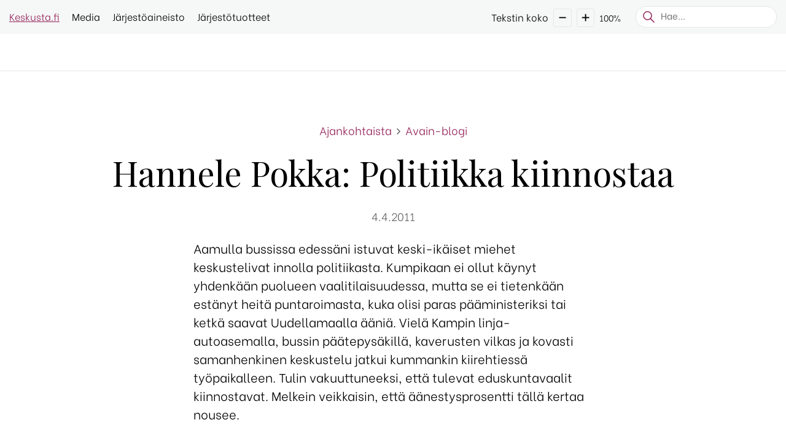

--- FILE ---
content_type: text/html; charset=UTF-8
request_url: https://keskustanaiset.fi/ajankohtaista/avain-blogi/hannele-pokka-politiikka-kiinnostaa/
body_size: 21826
content:
<!DOCTYPE html>
<!--[if lt IE 7]> <html class="no-js lt-ie9 lt-ie8 lt-ie7"> <![endif]-->
<!--[if IE 7]> <html class="no-js lt-ie9 lt-ie8"> <![endif]-->
<!--[if IE 8]> <html class="no-js lt-ie9"> <![endif]-->
<!--[if gt IE 8]><!--> <html lang="fi"> <!--<![endif]-->
<head><meta charset="utf-8"><script>if(navigator.userAgent.match(/MSIE|Internet Explorer/i)||navigator.userAgent.match(/Trident\/7\..*?rv:11/i)){var href=document.location.href;if(!href.match(/[?&]nowprocket/)){if(href.indexOf("?")==-1){if(href.indexOf("#")==-1){document.location.href=href+"?nowprocket=1"}else{document.location.href=href.replace("#","?nowprocket=1#")}}else{if(href.indexOf("#")==-1){document.location.href=href+"&nowprocket=1"}else{document.location.href=href.replace("#","&nowprocket=1#")}}}}</script><script>(()=>{class RocketLazyLoadScripts{constructor(){this.v="2.0.4",this.userEvents=["keydown","keyup","mousedown","mouseup","mousemove","mouseover","mouseout","touchmove","touchstart","touchend","touchcancel","wheel","click","dblclick","input"],this.attributeEvents=["onblur","onclick","oncontextmenu","ondblclick","onfocus","onmousedown","onmouseenter","onmouseleave","onmousemove","onmouseout","onmouseover","onmouseup","onmousewheel","onscroll","onsubmit"]}async t(){this.i(),this.o(),/iP(ad|hone)/.test(navigator.userAgent)&&this.h(),this.u(),this.l(this),this.m(),this.k(this),this.p(this),this._(),await Promise.all([this.R(),this.L()]),this.lastBreath=Date.now(),this.S(this),this.P(),this.D(),this.O(),this.M(),await this.C(this.delayedScripts.normal),await this.C(this.delayedScripts.defer),await this.C(this.delayedScripts.async),await this.T(),await this.F(),await this.j(),await this.A(),window.dispatchEvent(new Event("rocket-allScriptsLoaded")),this.everythingLoaded=!0,this.lastTouchEnd&&await new Promise(t=>setTimeout(t,500-Date.now()+this.lastTouchEnd)),this.I(),this.H(),this.U(),this.W()}i(){this.CSPIssue=sessionStorage.getItem("rocketCSPIssue"),document.addEventListener("securitypolicyviolation",t=>{this.CSPIssue||"script-src-elem"!==t.violatedDirective||"data"!==t.blockedURI||(this.CSPIssue=!0,sessionStorage.setItem("rocketCSPIssue",!0))},{isRocket:!0})}o(){window.addEventListener("pageshow",t=>{this.persisted=t.persisted,this.realWindowLoadedFired=!0},{isRocket:!0}),window.addEventListener("pagehide",()=>{this.onFirstUserAction=null},{isRocket:!0})}h(){let t;function e(e){t=e}window.addEventListener("touchstart",e,{isRocket:!0}),window.addEventListener("touchend",function i(o){o.changedTouches[0]&&t.changedTouches[0]&&Math.abs(o.changedTouches[0].pageX-t.changedTouches[0].pageX)<10&&Math.abs(o.changedTouches[0].pageY-t.changedTouches[0].pageY)<10&&o.timeStamp-t.timeStamp<200&&(window.removeEventListener("touchstart",e,{isRocket:!0}),window.removeEventListener("touchend",i,{isRocket:!0}),"INPUT"===o.target.tagName&&"text"===o.target.type||(o.target.dispatchEvent(new TouchEvent("touchend",{target:o.target,bubbles:!0})),o.target.dispatchEvent(new MouseEvent("mouseover",{target:o.target,bubbles:!0})),o.target.dispatchEvent(new PointerEvent("click",{target:o.target,bubbles:!0,cancelable:!0,detail:1,clientX:o.changedTouches[0].clientX,clientY:o.changedTouches[0].clientY})),event.preventDefault()))},{isRocket:!0})}q(t){this.userActionTriggered||("mousemove"!==t.type||this.firstMousemoveIgnored?"keyup"===t.type||"mouseover"===t.type||"mouseout"===t.type||(this.userActionTriggered=!0,this.onFirstUserAction&&this.onFirstUserAction()):this.firstMousemoveIgnored=!0),"click"===t.type&&t.preventDefault(),t.stopPropagation(),t.stopImmediatePropagation(),"touchstart"===this.lastEvent&&"touchend"===t.type&&(this.lastTouchEnd=Date.now()),"click"===t.type&&(this.lastTouchEnd=0),this.lastEvent=t.type,t.composedPath&&t.composedPath()[0].getRootNode()instanceof ShadowRoot&&(t.rocketTarget=t.composedPath()[0]),this.savedUserEvents.push(t)}u(){this.savedUserEvents=[],this.userEventHandler=this.q.bind(this),this.userEvents.forEach(t=>window.addEventListener(t,this.userEventHandler,{passive:!1,isRocket:!0})),document.addEventListener("visibilitychange",this.userEventHandler,{isRocket:!0})}U(){this.userEvents.forEach(t=>window.removeEventListener(t,this.userEventHandler,{passive:!1,isRocket:!0})),document.removeEventListener("visibilitychange",this.userEventHandler,{isRocket:!0}),this.savedUserEvents.forEach(t=>{(t.rocketTarget||t.target).dispatchEvent(new window[t.constructor.name](t.type,t))})}m(){const t="return false",e=Array.from(this.attributeEvents,t=>"data-rocket-"+t),i="["+this.attributeEvents.join("],[")+"]",o="[data-rocket-"+this.attributeEvents.join("],[data-rocket-")+"]",s=(e,i,o)=>{o&&o!==t&&(e.setAttribute("data-rocket-"+i,o),e["rocket"+i]=new Function("event",o),e.setAttribute(i,t))};new MutationObserver(t=>{for(const n of t)"attributes"===n.type&&(n.attributeName.startsWith("data-rocket-")||this.everythingLoaded?n.attributeName.startsWith("data-rocket-")&&this.everythingLoaded&&this.N(n.target,n.attributeName.substring(12)):s(n.target,n.attributeName,n.target.getAttribute(n.attributeName))),"childList"===n.type&&n.addedNodes.forEach(t=>{if(t.nodeType===Node.ELEMENT_NODE)if(this.everythingLoaded)for(const i of[t,...t.querySelectorAll(o)])for(const t of i.getAttributeNames())e.includes(t)&&this.N(i,t.substring(12));else for(const e of[t,...t.querySelectorAll(i)])for(const t of e.getAttributeNames())this.attributeEvents.includes(t)&&s(e,t,e.getAttribute(t))})}).observe(document,{subtree:!0,childList:!0,attributeFilter:[...this.attributeEvents,...e]})}I(){this.attributeEvents.forEach(t=>{document.querySelectorAll("[data-rocket-"+t+"]").forEach(e=>{this.N(e,t)})})}N(t,e){const i=t.getAttribute("data-rocket-"+e);i&&(t.setAttribute(e,i),t.removeAttribute("data-rocket-"+e))}k(t){Object.defineProperty(HTMLElement.prototype,"onclick",{get(){return this.rocketonclick||null},set(e){this.rocketonclick=e,this.setAttribute(t.everythingLoaded?"onclick":"data-rocket-onclick","this.rocketonclick(event)")}})}S(t){function e(e,i){let o=e[i];e[i]=null,Object.defineProperty(e,i,{get:()=>o,set(s){t.everythingLoaded?o=s:e["rocket"+i]=o=s}})}e(document,"onreadystatechange"),e(window,"onload"),e(window,"onpageshow");try{Object.defineProperty(document,"readyState",{get:()=>t.rocketReadyState,set(e){t.rocketReadyState=e},configurable:!0}),document.readyState="loading"}catch(t){console.log("WPRocket DJE readyState conflict, bypassing")}}l(t){this.originalAddEventListener=EventTarget.prototype.addEventListener,this.originalRemoveEventListener=EventTarget.prototype.removeEventListener,this.savedEventListeners=[],EventTarget.prototype.addEventListener=function(e,i,o){o&&o.isRocket||!t.B(e,this)&&!t.userEvents.includes(e)||t.B(e,this)&&!t.userActionTriggered||e.startsWith("rocket-")||t.everythingLoaded?t.originalAddEventListener.call(this,e,i,o):(t.savedEventListeners.push({target:this,remove:!1,type:e,func:i,options:o}),"mouseenter"!==e&&"mouseleave"!==e||t.originalAddEventListener.call(this,e,t.savedUserEvents.push,o))},EventTarget.prototype.removeEventListener=function(e,i,o){o&&o.isRocket||!t.B(e,this)&&!t.userEvents.includes(e)||t.B(e,this)&&!t.userActionTriggered||e.startsWith("rocket-")||t.everythingLoaded?t.originalRemoveEventListener.call(this,e,i,o):t.savedEventListeners.push({target:this,remove:!0,type:e,func:i,options:o})}}J(t,e){this.savedEventListeners=this.savedEventListeners.filter(i=>{let o=i.type,s=i.target||window;return e!==o||t!==s||(this.B(o,s)&&(i.type="rocket-"+o),this.$(i),!1)})}H(){EventTarget.prototype.addEventListener=this.originalAddEventListener,EventTarget.prototype.removeEventListener=this.originalRemoveEventListener,this.savedEventListeners.forEach(t=>this.$(t))}$(t){t.remove?this.originalRemoveEventListener.call(t.target,t.type,t.func,t.options):this.originalAddEventListener.call(t.target,t.type,t.func,t.options)}p(t){let e;function i(e){return t.everythingLoaded?e:e.split(" ").map(t=>"load"===t||t.startsWith("load.")?"rocket-jquery-load":t).join(" ")}function o(o){function s(e){const s=o.fn[e];o.fn[e]=o.fn.init.prototype[e]=function(){return this[0]===window&&t.userActionTriggered&&("string"==typeof arguments[0]||arguments[0]instanceof String?arguments[0]=i(arguments[0]):"object"==typeof arguments[0]&&Object.keys(arguments[0]).forEach(t=>{const e=arguments[0][t];delete arguments[0][t],arguments[0][i(t)]=e})),s.apply(this,arguments),this}}if(o&&o.fn&&!t.allJQueries.includes(o)){const e={DOMContentLoaded:[],"rocket-DOMContentLoaded":[]};for(const t in e)document.addEventListener(t,()=>{e[t].forEach(t=>t())},{isRocket:!0});o.fn.ready=o.fn.init.prototype.ready=function(i){function s(){parseInt(o.fn.jquery)>2?setTimeout(()=>i.bind(document)(o)):i.bind(document)(o)}return"function"==typeof i&&(t.realDomReadyFired?!t.userActionTriggered||t.fauxDomReadyFired?s():e["rocket-DOMContentLoaded"].push(s):e.DOMContentLoaded.push(s)),o([])},s("on"),s("one"),s("off"),t.allJQueries.push(o)}e=o}t.allJQueries=[],o(window.jQuery),Object.defineProperty(window,"jQuery",{get:()=>e,set(t){o(t)}})}P(){const t=new Map;document.write=document.writeln=function(e){const i=document.currentScript,o=document.createRange(),s=i.parentElement;let n=t.get(i);void 0===n&&(n=i.nextSibling,t.set(i,n));const c=document.createDocumentFragment();o.setStart(c,0),c.appendChild(o.createContextualFragment(e)),s.insertBefore(c,n)}}async R(){return new Promise(t=>{this.userActionTriggered?t():this.onFirstUserAction=t})}async L(){return new Promise(t=>{document.addEventListener("DOMContentLoaded",()=>{this.realDomReadyFired=!0,t()},{isRocket:!0})})}async j(){return this.realWindowLoadedFired?Promise.resolve():new Promise(t=>{window.addEventListener("load",t,{isRocket:!0})})}M(){this.pendingScripts=[];this.scriptsMutationObserver=new MutationObserver(t=>{for(const e of t)e.addedNodes.forEach(t=>{"SCRIPT"!==t.tagName||t.noModule||t.isWPRocket||this.pendingScripts.push({script:t,promise:new Promise(e=>{const i=()=>{const i=this.pendingScripts.findIndex(e=>e.script===t);i>=0&&this.pendingScripts.splice(i,1),e()};t.addEventListener("load",i,{isRocket:!0}),t.addEventListener("error",i,{isRocket:!0}),setTimeout(i,1e3)})})})}),this.scriptsMutationObserver.observe(document,{childList:!0,subtree:!0})}async F(){await this.X(),this.pendingScripts.length?(await this.pendingScripts[0].promise,await this.F()):this.scriptsMutationObserver.disconnect()}D(){this.delayedScripts={normal:[],async:[],defer:[]},document.querySelectorAll("script[type$=rocketlazyloadscript]").forEach(t=>{t.hasAttribute("data-rocket-src")?t.hasAttribute("async")&&!1!==t.async?this.delayedScripts.async.push(t):t.hasAttribute("defer")&&!1!==t.defer||"module"===t.getAttribute("data-rocket-type")?this.delayedScripts.defer.push(t):this.delayedScripts.normal.push(t):this.delayedScripts.normal.push(t)})}async _(){await this.L();let t=[];document.querySelectorAll("script[type$=rocketlazyloadscript][data-rocket-src]").forEach(e=>{let i=e.getAttribute("data-rocket-src");if(i&&!i.startsWith("data:")){i.startsWith("//")&&(i=location.protocol+i);try{const o=new URL(i).origin;o!==location.origin&&t.push({src:o,crossOrigin:e.crossOrigin||"module"===e.getAttribute("data-rocket-type")})}catch(t){}}}),t=[...new Map(t.map(t=>[JSON.stringify(t),t])).values()],this.Y(t,"preconnect")}async G(t){if(await this.K(),!0!==t.noModule||!("noModule"in HTMLScriptElement.prototype))return new Promise(e=>{let i;function o(){(i||t).setAttribute("data-rocket-status","executed"),e()}try{if(navigator.userAgent.includes("Firefox/")||""===navigator.vendor||this.CSPIssue)i=document.createElement("script"),[...t.attributes].forEach(t=>{let e=t.nodeName;"type"!==e&&("data-rocket-type"===e&&(e="type"),"data-rocket-src"===e&&(e="src"),i.setAttribute(e,t.nodeValue))}),t.text&&(i.text=t.text),t.nonce&&(i.nonce=t.nonce),i.hasAttribute("src")?(i.addEventListener("load",o,{isRocket:!0}),i.addEventListener("error",()=>{i.setAttribute("data-rocket-status","failed-network"),e()},{isRocket:!0}),setTimeout(()=>{i.isConnected||e()},1)):(i.text=t.text,o()),i.isWPRocket=!0,t.parentNode.replaceChild(i,t);else{const i=t.getAttribute("data-rocket-type"),s=t.getAttribute("data-rocket-src");i?(t.type=i,t.removeAttribute("data-rocket-type")):t.removeAttribute("type"),t.addEventListener("load",o,{isRocket:!0}),t.addEventListener("error",i=>{this.CSPIssue&&i.target.src.startsWith("data:")?(console.log("WPRocket: CSP fallback activated"),t.removeAttribute("src"),this.G(t).then(e)):(t.setAttribute("data-rocket-status","failed-network"),e())},{isRocket:!0}),s?(t.fetchPriority="high",t.removeAttribute("data-rocket-src"),t.src=s):t.src="data:text/javascript;base64,"+window.btoa(unescape(encodeURIComponent(t.text)))}}catch(i){t.setAttribute("data-rocket-status","failed-transform"),e()}});t.setAttribute("data-rocket-status","skipped")}async C(t){const e=t.shift();return e?(e.isConnected&&await this.G(e),this.C(t)):Promise.resolve()}O(){this.Y([...this.delayedScripts.normal,...this.delayedScripts.defer,...this.delayedScripts.async],"preload")}Y(t,e){this.trash=this.trash||[];let i=!0;var o=document.createDocumentFragment();t.forEach(t=>{const s=t.getAttribute&&t.getAttribute("data-rocket-src")||t.src;if(s&&!s.startsWith("data:")){const n=document.createElement("link");n.href=s,n.rel=e,"preconnect"!==e&&(n.as="script",n.fetchPriority=i?"high":"low"),t.getAttribute&&"module"===t.getAttribute("data-rocket-type")&&(n.crossOrigin=!0),t.crossOrigin&&(n.crossOrigin=t.crossOrigin),t.integrity&&(n.integrity=t.integrity),t.nonce&&(n.nonce=t.nonce),o.appendChild(n),this.trash.push(n),i=!1}}),document.head.appendChild(o)}W(){this.trash.forEach(t=>t.remove())}async T(){try{document.readyState="interactive"}catch(t){}this.fauxDomReadyFired=!0;try{await this.K(),this.J(document,"readystatechange"),document.dispatchEvent(new Event("rocket-readystatechange")),await this.K(),document.rocketonreadystatechange&&document.rocketonreadystatechange(),await this.K(),this.J(document,"DOMContentLoaded"),document.dispatchEvent(new Event("rocket-DOMContentLoaded")),await this.K(),this.J(window,"DOMContentLoaded"),window.dispatchEvent(new Event("rocket-DOMContentLoaded"))}catch(t){console.error(t)}}async A(){try{document.readyState="complete"}catch(t){}try{await this.K(),this.J(document,"readystatechange"),document.dispatchEvent(new Event("rocket-readystatechange")),await this.K(),document.rocketonreadystatechange&&document.rocketonreadystatechange(),await this.K(),this.J(window,"load"),window.dispatchEvent(new Event("rocket-load")),await this.K(),window.rocketonload&&window.rocketonload(),await this.K(),this.allJQueries.forEach(t=>t(window).trigger("rocket-jquery-load")),await this.K(),this.J(window,"pageshow");const t=new Event("rocket-pageshow");t.persisted=this.persisted,window.dispatchEvent(t),await this.K(),window.rocketonpageshow&&window.rocketonpageshow({persisted:this.persisted})}catch(t){console.error(t)}}async K(){Date.now()-this.lastBreath>45&&(await this.X(),this.lastBreath=Date.now())}async X(){return document.hidden?new Promise(t=>setTimeout(t)):new Promise(t=>requestAnimationFrame(t))}B(t,e){return e===document&&"readystatechange"===t||(e===document&&"DOMContentLoaded"===t||(e===window&&"DOMContentLoaded"===t||(e===window&&"load"===t||e===window&&"pageshow"===t)))}static run(){(new RocketLazyLoadScripts).t()}}RocketLazyLoadScripts.run()})();</script>
	
	<meta name="viewport" content="width=device-width, initial-scale=1, shrink-to-fit=no">

	<title>Hannele Pokka: Politiikka kiinnostaa &laquo;  Keskustanaiset</title>
<link data-rocket-preload as="style" href="https://fonts.googleapis.com/css?family=Be%20Vietnam%3A300%2C400%2C600%2C700%7CPlayfair%20Display&#038;display=swap" rel="preload">
<link href="https://fonts.googleapis.com/css?family=Be%20Vietnam%3A300%2C400%2C600%2C700%7CPlayfair%20Display&#038;display=swap" media="print" onload="this.media=&#039;all&#039;" rel="stylesheet">
<noscript data-wpr-hosted-gf-parameters=""><link rel="stylesheet" href="https://fonts.googleapis.com/css?family=Be%20Vietnam%3A300%2C400%2C600%2C700%7CPlayfair%20Display&#038;display=swap"></noscript>
<style id="rocket-critical-css">input:-webkit-autofill{-webkit-box-shadow:0 0 0 30px white inset}:root{--blue:#007bff;--indigo:#6610f2;--purple:#6f42c1;--pink:#e83e8c;--red:#dc3545;--orange:#fd7e14;--yellow:#ffc107;--green:#28a745;--teal:#20c997;--cyan:#17a2b8;--white:#fff;--gray:#6c757d;--gray-dark:#343a40;--primary:#007bff;--secondary:#6c757d;--success:#28a745;--info:#17a2b8;--warning:#ffc107;--danger:#dc3545;--light:#f8f9fa;--dark:#343a40;--breakpoint-xs:0;--breakpoint-sm:576px;--breakpoint-md:768px;--breakpoint-lg:992px;--breakpoint-xl:1200px;--font-family-sans-serif:-apple-system,BlinkMacSystemFont,"Segoe UI",Roboto,"Helvetica Neue",Arial,"Noto Sans",sans-serif,"Apple Color Emoji","Segoe UI Emoji","Segoe UI Symbol","Noto Color Emoji";--font-family-monospace:SFMono-Regular,Menlo,Monaco,Consolas,"Liberation Mono","Courier New",monospace}*,::after,::before{box-sizing:border-box}html{font-family:sans-serif;line-height:1.15;-webkit-text-size-adjust:100%}nav{display:block}body{margin:0;font-family:-apple-system,BlinkMacSystemFont,"Segoe UI",Roboto,"Helvetica Neue",Arial,"Noto Sans",sans-serif,"Apple Color Emoji","Segoe UI Emoji","Segoe UI Symbol","Noto Color Emoji";font-size:1rem;font-weight:400;line-height:1.5;color:#212529;text-align:left;background-color:#fff}h1{margin-top:0;margin-bottom:.5rem}p{margin-top:0;margin-bottom:1rem}ul{margin-top:0;margin-bottom:1rem}ul ul{margin-bottom:0}a{color:#007bff;text-decoration:none;background-color:transparent}img{vertical-align:middle;border-style:none}button{border-radius:0}button,input{margin:0;font-family:inherit;font-size:inherit;line-height:inherit}button,input{overflow:visible}button{text-transform:none}[type=button],[type=submit],button{-webkit-appearance:button}[type=button]::-moz-focus-inner,[type=submit]::-moz-focus-inner,button::-moz-focus-inner{padding:0;border-style:none}::-webkit-file-upload-button{font:inherit;-webkit-appearance:button}h1{margin-bottom:.5rem;font-weight:500;line-height:1.2}h1{font-size:2.5rem}.container{width:100%;padding-right:15px;padding-left:15px;margin-right:auto;margin-left:auto}@media (min-width:576px){.container{max-width:540px}}@media (min-width:768px){.container{max-width:720px}}@media (min-width:992px){.container{max-width:960px}}@media (min-width:1200px){.container{max-width:1140px}}.row{display:-ms-flexbox;display:flex;-ms-flex-wrap:wrap;flex-wrap:wrap;margin-right:-15px;margin-left:-15px}.col-lg-8{position:relative;width:100%;padding-right:15px;padding-left:15px}@media (min-width:992px){.col-lg-8{-ms-flex:0 0 66.666667%;flex:0 0 66.666667%;max-width:66.666667%}.offset-lg-2{margin-left:16.666667%}}.collapse:not(.show){display:none}.text-center{text-align:center!important}body{font-family:'Be Vietnam',sans-serif;font-size:1.25rem;font-weight:300;color:#000;-webkit-font-smoothing:antialiased;-moz-osx-font-smoothing:grayscale}h1{font-family:'Be Vietnam',sans-serif;font-weight:bold}h1{font-size:3.5rem;font-family:'Playfair Display',serif}body p{margin-bottom:0}body p:not(:last-child){margin-bottom:1.8em}a{color:#006838;text-decoration:underline}.fa{font-family:"FontAwesome"!important}.border-container{border-top:1px dashed rgba(0,0,0,.15)!important}.topbar-container{background-color:#F6F8F8;padding:5px 0 10px}.topbar-container .topbar{display:flex;align-items:center}.topbar-container>.container>.topbar>.navbar-top{flex-basis:100%;display:flex!important;align-items:center}.topbar-container>.container>.topbar>.navbar-top>li{padding-right:20px}.topbar-container>.container>.topbar>.navbar-top>li>a{color:#000;font-size:1rem;text-decoration:none}.topbar-container .text-size{white-space:nowrap;padding-top:5px}.topbar-container .text-size>.text-size-label{white-space:nowrap}.topbar-container .text-size>.text-size-smaller,.topbar-container .text-size>.text-size-bigger{border:1px solid #E6E6E6;border-radius:3px;padding:2px 5px 11px;font-size:30px;line-height:15px;display:inline-block;vertical-align:middle}.topbar-container .text-size>span{margin:0 4px;font-size:1rem}.topbar-container .text-size>.text-size-percentage{font-size:0.875rem}.topbar-container .searchform-2{margin-left:20px;padding-top:5px}.topbar-container .searchform-2:last-child{margin-right:0}.topbar-container .searchform-2>form{width:auto;position:relative;height:2.18rem;font-size:1rem;overflow:unset;background-color:transparent}.topbar-container .searchform-2>form>input[type="text"]{height:2.18rem;padding:0.3em 0.75rem 0.6em 2.5rem;box-shadow:none;font-size:0.95rem;font-style:normal;border-radius:22px;border:1px solid #E2E7E7}.topbar-container .searchform-2>form>button[type="submit"]{height:2.18rem;background-color:transparent;padding:0 8px 5px 12px;left:0;border:none;box-shadow:none;color:#006838}.topbar-container .searchform-2>form>button[type="submit"]::after{content:"";mask:url(https://keskusta.fi/keskustanaiset/wp-content/themes/keskusta-child/images/search.svg);mask-size:cover;-webkit-mask:url(https://keskusta.fi/keskustanaiset/wp-content/themes/keskusta-child/images/search.svg);-webkit-mask-size:cover;-ms-mask:url(https://keskusta.fi/keskustanaiset/wp-content/themes/keskusta-child/images/search.svg);-ms-mask-size:cover;width:1.5rem;height:1.5rem;position:absolute;left:9px;background:#006838;bottom:5px}.mobile-search{display:none;background-color:#F6F8F8;padding:15px 0;border-top:1px solid #E6E6E6;border-bottom:1px solid #E6E6E6}.mobile-search>form{margin:0 15px;position:relative}.mobile-search input{height:2.6rem;padding:0.3em 2.6rem 0.6em 1.5rem;box-shadow:none;font-size:1rem;font-style:normal;border-radius:22px;border:1px solid #E2E7E7;width:100%;background-color:#fff}.mobile-search button{height:2.6rem;width:2.6em;background-color:transparent;border:none;position:absolute;right:0.5rem;bottom:0}.mobile-search button::after{content:"";mask:url(https://keskusta.fi/keskustanaiset/wp-content/themes/keskusta-child/images/search.svg);mask-size:cover;-webkit-mask:url(https://keskusta.fi/keskustanaiset/wp-content/themes/keskusta-child/images/search.svg);-webkit-mask-size:cover;-ms-mask:url(https://keskusta.fi/keskustanaiset/wp-content/themes/keskusta-child/images/search.svg);-ms-mask-size:cover;width:1.5rem;height:1.5rem;position:absolute;left:10px;background:#006838;bottom:8px}body:not(.blogid-1):not(.blogid-2) .topbar-container>.container>.topbar>.navbar-top>li:first-child>a{color:#006838;text-decoration:underline}#quadmenu{opacity:0}#quadmenu.js{opacity:1}.navigation-container{background-color:#fff!important;border-bottom:1px solid #E6E6E6}.navigation-container #quadmenu.quadmenu-default_theme{font-family:'Be Vietnam',sans-serif!important}.navigation-container #quadmenu .quadmenu-navbar-nav{display:flex!important}.navigation-container #quadmenu .quadmenu-navbar-header{display:block!important}.navigation-container #quadmenu.quadmenu-default_theme .quadmenu-navbar-nav .quadmenu-dropdown-menu li.quadmenu-item>a>.quadmenu-item-content{padding-right:30px}.navigation-container #quadmenu .quadmenu-navbar-header .quadmenu-navbar-brand{padding-left:0!important}.navigation-container #quadmenu.quadmenu-default_theme .quadmenu-navbar-nav li.quadmenu-item>a{font-family:'Be Vietnam',sans-serif!important;font-weight:600!important;font-size:1rem!important}.navigation-container #quadmenu.quadmenu-is-horizontal .quadmenu-navbar-nav>li.quadmenu-item.quadmenu-has-caret>a>.quadmenu-item-content>.quadmenu-text{padding-right:10px!important}.navigation-container #quadmenu .quadmenu-navbar-nav li.quadmenu-item>a>.quadmenu-item-content>.quadmenu-caret{font-size:16px;margin:-15px 0 0 0;color:#58595B!important}.navigation-container .searchform-1{display:none}body:not(.blogid-1) #quadmenu.quadmenu-default_theme.quadmenu-is-horizontal.js .quadmenu-navbar-header .quadmenu-navbar-brand{line-height:79px!important}.banner-crumbtrail>ul{padding-left:0;list-style:none;display:flex;justify-content:center}.banner-crumbtrail>ul>li a{color:#006838;font-size:1.125rem;text-decoration:none}.banner-crumbtrail>ul>li:not(:last-child)::after{content:"\f105";font-family:"FontAwesome";font-size:1.125rem;color:#58595B;padding:0 8px}.col-news_highlights .news-highlight-container .news-highlight-inner .news-highlight-ingress{display:none}.post-title-container{margin:5rem 0 0}.post-title-container h1{font-family:'Playfair Display',serif;font-weight:400;font-size:3.5rem;margin:19px 0 24px}.post-title-container .post-date{text-align:center;color:#666666;font-size:1.125rem;margin-bottom:1.5rem}.single-news .post-title-container+.content>.container>.row>div>.col-image:first-child{display:none!important}.single-news .col-image{margin-bottom:3rem}.single-news .post-title-container>.container{max-width:1020px}.single-news .content-2-8-2>.container{max-width:1020px}.single-news .border-container{border:none!important}@media (min-width:1280px){.container{max-width:1344px}}@media (max-width:1280px){h1{font-size:2.75rem;margin-bottom:1.5rem}}@media (min-width:992px){.topbar-container{display:block!important;visibility:visible!important;position:static!important;height:auto!important;overflow:initial!important}}@media (max-width:991px){.navigation-container{border-bottom:0}.navigation-container>.container{position:relative;padding:0}.navigation-container .searchform-1{display:block!important;visibility:visible!important;height:auto!important;overflow:initial!important}.navigation-container .searchform-1 .fa-search::before{content:"";mask:url(https://keskusta.fi/keskustanaiset/wp-content/themes/keskusta-child/images/search.svg);mask-size:cover;-webkit-mask:url(https://keskusta.fi/keskustanaiset/wp-content/themes/keskusta-child/images/search.svg);-webkit-mask-size:cover;-ms-mask:url(https://keskusta.fi/keskustanaiset/wp-content/themes/keskusta-child/images/search.svg);-ms-mask-size:cover;display:inline-block;vertical-align:middle;width:1.5rem;height:1.5rem;background:#006838}.navigation-container .searchform-1{display:block;position:absolute;top:13px!important;right:125px!important;left:auto!important;z-index:99999}.navigation-container .searchform-1 .search-toggle .search-label{margin-right:5px;font-weight:600;font-size:1rem}.navigation-container #quadmenu .quadmenu-navbar-header .quadmenu-navbar-brand{padding-left:15px!important}#quadmenu .quadmenu-navbar-toggle{position:relative!important;margin-top:17px!important}#quadmenu .quadmenu-navbar-toggle .icon-bar-container{display:inline-block!important}html[lang="fi"] .quadmenu-navbar-toggle.collapsed::before{content:"Valikko";font-size:1rem;position:absolute;left:-65px;top:1px}html[lang="fi"] .quadmenu-navbar-toggle::before{content:"Sulje";font-size:1rem;position:absolute;left:-50px;top:1px}#quadmenu .quadmenu-navbar-toggle .icon-bar-container{height:24px!important;width:22px!important;vertical-align:middle!important}#quadmenu .quadmenu-navbar-toggle .icon-bar-top,#quadmenu .quadmenu-navbar-toggle .icon-bar-middle,#quadmenu .quadmenu-navbar-toggle .icon-bar-bottom{height:2px!important}#quadmenu .quadmenu-navbar-toggle.collapsed .icon-bar-container .icon-bar-middle{margin-top:-1px!important}.searchform-1>.search-toggle{font-size:1.25rem}.topbar-container{display:none}.navigation-container #quadmenu ul.quadmenu-navbar-nav{display:block!important;padding-bottom:20px}#quadmenu.quadmenu-default_theme ul.quadmenu-navbar-nav .quadmenu-dropdown-menu li.quadmenu-item>a>.quadmenu-item-content{color:#003A1D!important;padding-left:28px!important;font-weight:600!important}.navigation-container #quadmenu ul.quadmenu-navbar-nav>li.quadmenu-item>a>.quadmenu-item-content>.quadmenu-caret{display:block;position:Absolute!important;width:28px!important;height:28px!important;padding:0!important;border-radius:4px;border:1px solid #ccc;right:15px!important;top:9px!important;color:#006838!important}#quadmenu ul.quadmenu-navbar-nav li.quadmenu-item>.quadmenu-dropdown-menu>ul{background-color:#F6F8F7}#quadmenu.quadmenu-default_theme ul.quadmenu-navbar-nav .quadmenu-dropdown-menu li.quadmenu-item>a{border-bottom:1px dashed rgba(0,0,0,.15)!important}}@media (max-width:767px){#quadmenu.quadmenu-default_theme .quadmenu-navbar-brand>img{height:23px!important}}@media (max-width:720px){.content-2-8-2 .container-wide{max-width:100%}}@media (max-width:640px){body{font-size:1.125rem;font-weight:300;line-height:1.5}h1{font-size:2rem;margin-bottom:1rem}p:not(:last-child){margin-bottom:2rem}.post-title-container h1{font-size:2.5rem;-ms-word-break:break-all;word-break:break-all;word-break:break-word;-webkit-hyphens:auto;-ms-hyphens:auto;hyphens:auto}}@media (max-width:454px){.post-title-container h1{font-size:2rem;-ms-word-break:break-all;word-break:break-all;word-break:break-word;-webkit-hyphens:auto;-ms-hyphens:auto;hyphens:auto}}a{color:#942359}#quadmenu.quadmenu-default_theme .quadmenu-navbar-brand>img{height:40px!important}body:not(.blogid-1) #quadmenu.quadmenu-default_theme.quadmenu-is-horizontal.js .quadmenu-navbar-header .quadmenu-navbar-brand{line-height:84px!important}.banner-crumbtrail>ul>li a{color:#942359}body:not(.blogid-1):not(.blogid-2) .topbar-container>.container>.topbar>.navbar-top>li:first-child>a{color:#942359}.topbar-container .searchform-2>form>button[type="submit"]::after{background:#942359}@media (max-width:991px){.navigation-container #quadmenu ul.quadmenu-navbar-nav>li.quadmenu-item>a>.quadmenu-item-content>.quadmenu-caret{color:#942359!important}.navigation-container .searchform-1 .fa-search::before,.mobile-search button::after{background:#942359!important}#quadmenu.quadmenu-default_theme ul.quadmenu-navbar-nav .quadmenu-dropdown-menu li.quadmenu-item>a>.quadmenu-item-content{color:#942359!important}}@media (max-width:575px){#quadmenu.quadmenu-default_theme .quadmenu-navbar-brand>img{height:30px!important;margin-top:6px}.navigation-container .searchform-1{right:110px!important}}#quadmenu .quadmenu-container,#quadmenu .quadmenu-navbar-nav,#quadmenu .quadmenu-dropdown-toggle,#quadmenu .quadmenu-dropdown-menu,#quadmenu ul,#quadmenu ul li,#quadmenu ul li ul,#quadmenu ul li a{margin:0;padding:0;left:auto;right:auto;top:auto;bottom:auto;text-indent:0;clip:auto;position:static;background:0;text-transform:none;overflow:visible;-webkit-box-shadow:none;-moz-box-shadow:none;-o-box-shadow:none;box-shadow:none;-webkit-box-sizing:border-box;-moz-box-sizing:border-box;-ms-box-sizing:border-box;-o-box-sizing:border-box;box-sizing:border-box;vertical-align:top;border:0;border-radius:0;text-align:left;float:none;height:auto;width:auto;transform:unset;animation:unset;opacity:unset;visibility:visible}#quadmenu a{background-color:transparent}#quadmenu img{border:0}#quadmenu button{color:inherit;font:inherit;margin:0}#quadmenu button{overflow:visible}#quadmenu button{text-transform:none}#quadmenu button{-webkit-appearance:button}#quadmenu button::-moz-focus-inner{border:0;padding:0}#quadmenu *{-webkit-box-sizing:border-box;-moz-box-sizing:border-box;box-sizing:border-box;animation:none}#quadmenu *:before,#quadmenu *:after{-webkit-box-sizing:border-box;-moz-box-sizing:border-box;box-sizing:border-box}#quadmenu a{text-decoration:none}#quadmenu button::-moz-focus-inner{border:0;outline:0}#quadmenu .quadmenu-navbar-toggle{position:relative}#quadmenu .quadmenu-navbar-toggle{background:transparent;padding:0;border:0;box-shadow:none;display:block;outline:0}#quadmenu .quadmenu-navbar-toggle .icon-bar-container{display:block;height:32px;width:32px;position:relative}#quadmenu .quadmenu-navbar-toggle.collapsed .icon-bar-container:before{-webkit-transform:translate3d(0,0,0);color:#fff;content:'';display:block;font-size:14px;line-height:32px;opacity:0;text-align:center;width:100px}#quadmenu .quadmenu-navbar-toggle.collapsed .icon-bar-container .icon-bar-top{top:5px}#quadmenu .quadmenu-navbar-toggle.collapsed .icon-bar-container .icon-bar-middle{margin-top:-2px;top:50%}#quadmenu .quadmenu-navbar-toggle.collapsed .icon-bar-container .icon-bar-bottom{bottom:5px}#quadmenu .quadmenu-navbar-toggle .icon-bar-top,#quadmenu .quadmenu-navbar-toggle .icon-bar-middle,#quadmenu .quadmenu-navbar-toggle .icon-bar-bottom{height:4px;border-radius:1px;left:0;position:absolute;display:block;width:100%}#quadmenu{z-index:9999;position:relative;margin:0 auto;border-radius:0;border:0;clear:both}#quadmenu .quadmenu-navbar-header,#quadmenu .quadmenu-navbar-nav{display:none}#quadmenu.js .quadmenu-navbar-header,#quadmenu.js .quadmenu-navbar-nav{display:block;-webkit-animation:quadmenu_fadein .1s cubic-bezier(0.215,0.61,0.355,1);-moz-animation:quadmenu_fadein .1s cubic-bezier(0.215,0.61,0.355,1);-o-animation:quadmenu_fadein .1s cubic-bezier(0.215,0.61,0.355,1);animation:quadmenu_fadein .1s cubic-bezier(0.215,0.61,0.355,1)}#quadmenu.quadmenu-align-right .quadmenu-navbar-header .quadmenu-navbar-brand{float:left}#quadmenu.quadmenu-align-right .quadmenu-navbar-header .quadmenu-navbar-toggle{float:right}#quadmenu .collapse{display:none;visibility:hidden}#quadmenu:before,#quadmenu .quadmenu-container:before,#quadmenu .quadmenu-navbar-header:before,#quadmenu .quadmenu-navbar-collapse:before,#quadmenu:after,#quadmenu .quadmenu-container:after,#quadmenu .quadmenu-navbar-header:after,#quadmenu .quadmenu-navbar-collapse:after{content:" ";display:table}#quadmenu:after,#quadmenu .quadmenu-container:after,#quadmenu .quadmenu-navbar-header:after,#quadmenu .quadmenu-navbar-collapse:after{clear:both}#quadmenu .quadmenu-container{width:100%;max-width:100%;margin-right:auto;margin-left:auto;position:relative;overflow:visible}#quadmenu .quadmenu-container .quadmenu-navbar-collapse{padding-right:0;padding-left:0}#quadmenu .quadmenu-navbar-collapse{overflow-x:visible;-webkit-overflow-scrolling:touch}#quadmenu .quadmenu-navbar-toggle{margin-top:14px;margin-bottom:14px}#quadmenu .quadmenu-navbar-brand{display:block;text-align:center;float:none;padding:30px;font-size:18px}#quadmenu .quadmenu-navbar-brand.img{width:auto;font-size:0}#quadmenu .quadmenu-navbar-brand>img{max-height:100%;width:auto;display:inline-block;vertical-align:middle;height:60%}#quadmenu .quadmenu-navbar-header .quadmenu-navbar-brand{height:60px;line-height:60px}#quadmenu .quadmenu-navbar-header .quadmenu-navbar-brand>img{display:inline-block;vertical-align:middle}#quadmenu .quadmenu-navbar-nav{padding:0;margin:0;float:none;border-radius:0;list-style:none}#quadmenu .quadmenu-navbar-nav>li{display:block;overflow:hidden}#quadmenu .quadmenu-navbar-nav li{text-align:initial}#quadmenu .quadmenu-navbar-nav li.quadmenu-item{display:block;vertical-align:top;list-style:none}#quadmenu .quadmenu-navbar-nav li.quadmenu-item>a{position:relative;direction:initial;height:100%;width:100%;flex-direction:column;display:flex;justify-content:center}#quadmenu .quadmenu-navbar-nav li.quadmenu-item>a>.quadmenu-item-content{position:relative;display:inline-table;vertical-align:middle;width:100%}#quadmenu .quadmenu-navbar-nav li.quadmenu-item>a>.quadmenu-item-content>.quadmenu-text{display:inline-block}#quadmenu .quadmenu-navbar-nav li.quadmenu-item>a{line-height:1;line-height:initial}#quadmenu .quadmenu-navbar-nav li.quadmenu-item .quadmenu-item-content{padding:15px}#quadmenu .quadmenu-navbar-nav li.quadmenu-item>a>.quadmenu-item-content>.quadmenu-caret{z-index:10009;position:absolute;overflow:hidden;text-align:center;font-size:12px;top:50%;right:0;height:30px;width:30px;margin:-15px 0 0 0}#quadmenu .quadmenu-navbar-nav li.quadmenu-item>a>.quadmenu-item-content>.quadmenu-caret,#quadmenu .quadmenu-navbar-nav li.quadmenu-item>a>.quadmenu-item-content>.quadmenu-caret:before{line-height:1}#quadmenu .quadmenu-navbar-nav li.quadmenu-item>a>.quadmenu-item-content>.quadmenu-caret:before{font-family:'quadmenu'!important;font-style:normal;font-weight:normal;font-variant:normal;text-transform:none;-webkit-font-smoothing:antialiased;-moz-osx-font-smoothing:grayscale;content:'\e900';display:block;position:relative;top:50%;margin:-6px 0 0 0}#quadmenu .quadmenu-navbar-nav .quadmenu-dropdown-menu{direction:initial;min-width:100%;list-style:none;padding:0;margin:0;border-radius:0;background-clip:padding-box}#quadmenu .quadmenu-navbar-nav .quadmenu-dropdown-menu ul{width:100%;display:block}#quadmenu .quadmenu-navbar-nav .quadmenu-dropdown-menu li.quadmenu-item:not(.quadmenu-item-type-column){position:relative}#quadmenu .quadmenu-navbar-nav .quadmenu-dropdown-menu{box-sizing:border-box}#quadmenu .quadmenu-navbar-nav li.quadmenu-item>.quadmenu-dropdown-menu{z-index:10009;display:none}#quadmenu .quadmenu-navbar-nav li.quadmenu-item-type-post_type>a>.quadmenu-item-content{white-space:normal;overflow:hidden}#quadmenu .quadmenu-navbar-nav li.quadmenu-item-type-post_type>a>.quadmenu-item-content>.quadmenu-text{display:inline}#quadmenu .quadmenu-navbar-nav>li.quadmenu-item-type-post_type>a>.quadmenu-item-content{overflow:visible}#quadmenu .quadmenu-navbar-nav>li.quadmenu-item-type-post_type>a>.quadmenu-item-content>.quadmenu-text{display:inline-block}#quadmenu.quadmenu-is-horizontal .quadmenu-navbar-header{z-index:1;position:relative}#quadmenu.quadmenu-is-horizontal.quadmenu-align-right .quadmenu-navbar-header{float:left}#quadmenu.quadmenu-is-horizontal.quadmenu-align-right .quadmenu-navbar-nav{text-align:right}#quadmenu.quadmenu-is-horizontal.quadmenu-dropdown-shadow-show .quadmenu-navbar-nav li.quadmenu-item>.quadmenu-dropdown-menu{box-shadow:0 2px 5px rgba(0,0,0,0.15)}#quadmenu.quadmenu-is-horizontal.js .quadmenu-navbar-header .quadmenu-navbar-brand{height:60px;line-height:60px}#quadmenu.quadmenu-is-horizontal.js .quadmenu-navbar-nav>li.quadmenu-item{height:60px}#quadmenu.quadmenu-is-horizontal .quadmenu-navbar-toggle{display:none}#quadmenu.quadmenu-is-horizontal .quadmenu-navbar-collapse{width:auto;border-top:0;box-shadow:none}#quadmenu.quadmenu-is-horizontal .quadmenu-navbar-collapse.collapse{display:block!important;visibility:visible!important;height:auto!important;padding-bottom:0;overflow:visible!important}#quadmenu.quadmenu-is-horizontal .quadmenu-navbar-nav li.quadmenu-item>.quadmenu-dropdown-menu{position:absolute;top:100%;min-width:240px}#quadmenu.quadmenu-is-horizontal .quadmenu-navbar-nav li.quadmenu-item>.quadmenu-dropdown-menu>ul{position:relative}#quadmenu.quadmenu-is-horizontal .quadmenu-navbar-nav>li{display:inline-block;width:auto}#quadmenu.quadmenu-is-horizontal .quadmenu-navbar-nav>li.quadmenu-item{overflow:visible}#quadmenu.quadmenu-is-horizontal .quadmenu-navbar-nav>li.quadmenu-item.quadmenu-has-caret>a>.quadmenu-item-content>.quadmenu-text{padding-right:1em}#quadmenu.quadmenu-is-horizontal .quadmenu-navbar-nav>li.quadmenu-item:not(.quadmenu-item-type-button)>a>.quadmenu-item-content{padding-top:0;padding-bottom:0}#quadmenu.quadmenu-is-horizontal .quadmenu-navbar-nav li.quadmenu-item>.quadmenu-dropdown-menu>ul>li.quadmenu-item-type-post_type{max-width:360px}#quadmenu.quadmenu-is-horizontal .quadmenu-navbar-nav li.quadmenu-dropdown{direction:ltr}@keyframes quadmenu_fadein{0%{opacity:0}100%{opacity:1}}#quadmenu.quadmenu-is-horizontal .quadmenu-navbar-nav li.quadmenu-item>.quadmenu-dropdown-menu.quadmenu_btt{opacity:0;-webkit-transform:translateY(25px);-moz-transform:translateY(25px);-ms-transform:translateY(25px);-o-transform:translateY(25px)}#quadmenu .quadmenu-navbar-toggle{margin-left:15px;margin-right:15px}#quadmenu .quadmenu-navbar-header .quadmenu-navbar-brand{padding:0 15px}#quadmenu .quadmenu-navbar-collapse{padding-right:15px;padding-left:15px}#quadmenu.quadmenu-default_theme{background-color:#ffffff;color:#000000;font-family:Verdana,Geneva,sans-serif;font-weight:700;font-size:16px;font-style:0;letter-spacing:inherit}#quadmenu.quadmenu-default_theme .quadmenu-navbar-nav>li.quadmenu-item>a{font-family:Verdana,Geneva,sans-serif;font-size:16px;font-weight:700;font-style:0;letter-spacing:inherit}#quadmenu.quadmenu-default_theme .quadmenu-navbar-nav .quadmenu-dropdown-menu li.quadmenu-item>a{font-family:Verdana,Geneva,sans-serif;font-size:16px;font-weight:700;font-style:0;letter-spacing:inherit}#quadmenu.quadmenu-default_theme .quadmenu-navbar-header .quadmenu-navbar-brand{margin-top:0px;margin-bottom:0px}#quadmenu.quadmenu-default_theme.quadmenu-is-horizontal.js .quadmenu-navbar-header .quadmenu-navbar-brand{height:80px;line-height:80px}#quadmenu.quadmenu-default_theme.quadmenu-is-horizontal.js .quadmenu-navbar-nav>li.quadmenu-item{height:80px}#quadmenu.quadmenu-default_theme.quadmenu-is-horizontal .quadmenu-navbar-nav>li>.quadmenu-dropdown-menu{margin-top:0px}#quadmenu.quadmenu-default_theme.quadmenu-is-horizontal .quadmenu-navbar-nav .quadmenu-dropdown-menu{border-top-left-radius:0px;border-top-right-radius:0px;border-bottom-right-radius:0px;border-bottom-left-radius:0px;border-top-width:0px;border-right-width:0px;border-bottom-width:0px;border-left-width:0px;border-color:#000000;border-style:solid;background-color:#ffffff}#quadmenu.quadmenu-default_theme.quadmenu-is-horizontal .quadmenu-navbar-nav .quadmenu-dropdown-menu>ul>li:first-child,#quadmenu.quadmenu-default_theme.quadmenu-is-horizontal .quadmenu-navbar-nav .quadmenu-dropdown-menu>ul>li:first-child>a{border-radius:0px 0px 0 0}#quadmenu.quadmenu-default_theme.quadmenu-is-horizontal .quadmenu-navbar-nav .quadmenu-dropdown-menu>ul>li:last-child,#quadmenu.quadmenu-default_theme.quadmenu-is-horizontal .quadmenu-navbar-nav .quadmenu-dropdown-menu>ul>li:last-child>a{border-radius:0 0 0px 0px}#quadmenu.quadmenu-default_theme.quadmenu-is-horizontal .quadmenu-navbar-nav .quadmenu-dropdown-menu li.quadmenu-item:not(.quadmenu-item-type-tab):not(:last-child):not(:only-child)>a{border-color:#f4f4f4;border-style:solid;border-width:0 0 1px 0}#quadmenu.quadmenu-default_theme .quadmenu-navbar-brand{color:#000000}#quadmenu.quadmenu-default_theme .quadmenu-navbar-brand.img{background-color:transparent}#quadmenu.quadmenu-default_theme .quadmenu-navbar-brand>img{height:29px}#quadmenu.quadmenu-default_theme .quadmenu-navbar-toggle.collapsed .icon-bar{background-color:#942359}#quadmenu.quadmenu-default_theme .quadmenu-navbar-toggle .icon-bar{background-color:#942359}#quadmenu.quadmenu-default_theme .quadmenu-navbar-nav>li.quadmenu-item.quadmenu-has-link>a:before{background-color:rgba(255,255,255,0.3)}#quadmenu.quadmenu-default_theme .quadmenu-navbar-nav>li:not(.quadmenu-item-type-button){margin:0px 0px 0px 0px;border-radius:0px 0px 0px 0px}#quadmenu.quadmenu-default_theme .quadmenu-navbar-nav>li:not(.quadmenu-item-type-button)>a>.quadmenu-item-content{color:#000000;text-transform:none}#quadmenu.quadmenu-default_theme .quadmenu-navbar-nav>li:not(.quadmenu-item-type-button).quadmenu-has-link{background-color:transparent}#quadmenu.quadmenu-default_theme .quadmenu-navbar-nav .quadmenu-dropdown-menu{background-color:#ffffff}#quadmenu.quadmenu-default_theme .quadmenu-navbar-nav .quadmenu-dropdown-menu li.quadmenu-item>a{border-color:#f4f4f4}#quadmenu.quadmenu-default_theme .quadmenu-navbar-nav .quadmenu-dropdown-menu li.quadmenu-item>a>.quadmenu-item-content{color:#444444;text-transform:none}.topbar-container>.container{position:relative}.topbar-container>.container>.topbar>.navbar-top{list-style:none;margin:0;padding:0;display:inline-block}.topbar-container>.container>.topbar>.navbar-top>li{display:inline-block}.searchform-2{display:inline-block;vertical-align:middle;position:relative;margin-right:15px}.searchform-2>form{width:270px;height:33px;overflow:hidden;display:block;background-color:#fff}.searchform-2>form>input[type=text]{width:230px;height:33px;padding:17px 14px;font-style:italic;font-weight:500;font-size:15px;border:none;border-radius:0;-moz-box-shadow:0 0;-ms-box-shadow:0 0;-o-box-shadow:0 0;-webkit-box-shadow:0 0;box-shadow:0 0}.searchform-2>form>button[type=submit]{width:40px;height:33px;display:block;position:absolute;background-color:transparent;top:0;right:1px;border:0;border-radius:0;box-shadow:0 0;text-align:center}.searchform-2>form>button[type=submit]::after{font-family:"FontAwesome";content:"\f002";line-height:33px}.navigation-container{margin:0 auto;background-color:#414141}.searchform-1{display:block;vertical-align:middle;position:relative}.searchform-1>form{width:0px;height:29px;overflow:hidden;display:block;background-color:#fff;position:absolute;right:0px;top:50%;transform:translateY(-50%);z-index:2}.searchform-1>form>input[type=text]{width:217px;height:29px;padding:0 14px;color:#000;font-style:italic;font-weight:500;font-size:15px;border:1px solid #ececec;border-radius:0;-moz-box-shadow:0 0;-ms-box-shadow:0 0;-o-box-shadow:0 0;-webkit-box-shadow:0 0;box-shadow:0 0}.searchform-1>form>button[type=submit]{height:29px;opacity:1;display:block;position:absolute;top:0;right:0;padding:0 10px;border:0;border-radius:0;box-shadow:0 0}.searchform-1>.search-toggle{position:relative;z-index:0}.col-news_highlights .news-highlight-ingress{display:inline}</style>
	<link rel="pingback" href="https://keskustanaiset.fi/xmlrpc.php" />

	<meta name='robots' content='max-image-preview:large' />
<link rel='dns-prefetch' href='//fonts.googleapis.com' />
<link href='https://fonts.gstatic.com' crossorigin rel='preconnect' />
<link rel="alternate" title="oEmbed (JSON)" type="application/json+oembed" href="https://keskustanaiset.fi/wp-json/oembed/1.0/embed?url=https%3A%2F%2Fkeskustanaiset.fi%2Fajankohtaista%2Favain-blogi%2Fhannele-pokka-politiikka-kiinnostaa%2F" />
<link rel="alternate" title="oEmbed (XML)" type="text/xml+oembed" href="https://keskustanaiset.fi/wp-json/oembed/1.0/embed?url=https%3A%2F%2Fkeskustanaiset.fi%2Fajankohtaista%2Favain-blogi%2Fhannele-pokka-politiikka-kiinnostaa%2F&#038;format=xml" />
<style id='wp-img-auto-sizes-contain-inline-css' type='text/css'>
img:is([sizes=auto i],[sizes^="auto," i]){contain-intrinsic-size:3000px 1500px}
/*# sourceURL=wp-img-auto-sizes-contain-inline-css */
</style>
<link data-minify="1" rel='preload'  href='https://keskustanaiset.fi/wp-content/cache/min/24/wp-content/plugins/formidable/css/formidableforms24.css?ver=1762431878' data-rocket-async="style" as="style" onload="this.onload=null;this.rel='stylesheet'" onerror="this.removeAttribute('data-rocket-async')"  type='text/css' media='all' />
<style id='wp-emoji-styles-inline-css' type='text/css'>

	img.wp-smiley, img.emoji {
		display: inline !important;
		border: none !important;
		box-shadow: none !important;
		height: 1em !important;
		width: 1em !important;
		margin: 0 0.07em !important;
		vertical-align: -0.1em !important;
		background: none !important;
		padding: 0 !important;
	}
/*# sourceURL=wp-emoji-styles-inline-css */
</style>
<style id='classic-theme-styles-inline-css' type='text/css'>
/*! This file is auto-generated */
.wp-block-button__link{color:#fff;background-color:#32373c;border-radius:9999px;box-shadow:none;text-decoration:none;padding:calc(.667em + 2px) calc(1.333em + 2px);font-size:1.125em}.wp-block-file__button{background:#32373c;color:#fff;text-decoration:none}
/*# sourceURL=/wp-includes/css/classic-themes.min.css */
</style>
<link data-minify="1" rel='preload'  href='https://keskustanaiset.fi/wp-content/cache/min/24/wp-content/plugins/cff-extensions/cff-carousel/css/carousel.css?ver=1762431878' data-rocket-async="style" as="style" onload="this.onload=null;this.rel='stylesheet'" onerror="this.removeAttribute('data-rocket-async')"  type='text/css' media='all' />
<link rel='preload'  href='https://keskustanaiset.fi/wp-content/plugins/custom-facebook-feed-pro/assets/css/cff-style.min.css?ver=4.7.4' data-rocket-async="style" as="style" onload="this.onload=null;this.rel='stylesheet'" onerror="this.removeAttribute('data-rocket-async')"  type='text/css' media='all' />
<link rel='preload'  href='https://keskustanaiset.fi/wp-content/themes/jj-net-theme/css/bootstrap.min.css?ver=6.9' data-rocket-async="style" as="style" onload="this.onload=null;this.rel='stylesheet'" onerror="this.removeAttribute('data-rocket-async')"  type='text/css' media='all' />
<link data-minify="1" rel='preload'  href='https://keskustanaiset.fi/wp-content/cache/min/24/wp-content/themes/keskusta-child/style.css?ver=1762431878' data-rocket-async="style" as="style" onload="this.onload=null;this.rel='stylesheet'" onerror="this.removeAttribute('data-rocket-async')"  type='text/css' media='all' />
<link data-minify="1" rel='preload'  href='https://keskustanaiset.fi/wp-content/cache/min/24/wp-content/themes/keskusta-child/style-keskustanaiset.css?ver=1762431878' data-rocket-async="style" as="style" onload="this.onload=null;this.rel='stylesheet'" onerror="this.removeAttribute('data-rocket-async')"  type='text/css' media='all' />


<link data-minify="1" rel='preload'  href='https://keskustanaiset.fi/wp-content/cache/min/24/wp-content/themes/jj-net-theme/css/font-awesome.min.css?ver=1762431878' data-rocket-async="style" as="style" onload="this.onload=null;this.rel='stylesheet'" onerror="this.removeAttribute('data-rocket-async')"  type='text/css' media='all' />
<link data-minify="1" rel='preload'  href='https://keskustanaiset.fi/wp-content/cache/min/24/wp-content/themes/jj-net-theme/style.css?ver=1762431878' data-rocket-async="style" as="style" onload="this.onload=null;this.rel='stylesheet'" onerror="this.removeAttribute('data-rocket-async')"  type='text/css' media='all' />
<link rel='preload'  href='https://keskustanaiset.fi/wp-content/plugins/quadmenu/assets/frontend/pscrollbar/perfect-scrollbar.min.css?ver=3.3.2' data-rocket-async="style" as="style" onload="this.onload=null;this.rel='stylesheet'" onerror="this.removeAttribute('data-rocket-async')"  type='text/css' media='all' />
<link rel='preload'  href='https://keskustanaiset.fi/wp-content/plugins/quadmenu/assets/frontend/owlcarousel/owl.carousel.min.css?ver=3.3.2' data-rocket-async="style" as="style" onload="this.onload=null;this.rel='stylesheet'" onerror="this.removeAttribute('data-rocket-async')"  type='text/css' media='all' />
<link data-minify="1" rel='preload'  href='https://keskustanaiset.fi/wp-content/cache/min/24/wp-content/plugins/quadmenu/assets/frontend/css/quadmenu-normalize.css?ver=1762431878' data-rocket-async="style" as="style" onload="this.onload=null;this.rel='stylesheet'" onerror="this.removeAttribute('data-rocket-async')"  type='text/css' media='all' />
<link data-minify="1" rel='preload'  href='https://keskustanaiset.fi/wp-content/cache/min/24/wp-content/uploads/sites/24/keskusta-child/quadmenu-widgets.css?ver=1762431878' data-rocket-async="style" as="style" onload="this.onload=null;this.rel='stylesheet'" onerror="this.removeAttribute('data-rocket-async')"  type='text/css' media='all' />
<link data-minify="1" rel='preload'  href='https://keskustanaiset.fi/wp-content/cache/min/24/wp-content/plugins/quadmenu/build/frontend/style.css?ver=1762431878' data-rocket-async="style" as="style" onload="this.onload=null;this.rel='stylesheet'" onerror="this.removeAttribute('data-rocket-async')"  type='text/css' media='all' />
<link data-minify="1" rel='preload'  href='https://keskustanaiset.fi/wp-content/cache/min/24/wp-content/uploads/sites/24/keskusta-child/quadmenu-locations.css?ver=1762431878' data-rocket-async="style" as="style" onload="this.onload=null;this.rel='stylesheet'" onerror="this.removeAttribute('data-rocket-async')"  type='text/css' media='all' />
<link data-minify="1" rel='preload'  href='https://keskustanaiset.fi/wp-content/cache/min/24/wp-includes/css/dashicons.min.css?ver=1762431878' data-rocket-async="style" as="style" onload="this.onload=null;this.rel='stylesheet'" onerror="this.removeAttribute('data-rocket-async')"  type='text/css' media='all' />
<script type="text/javascript" src="https://keskustanaiset.fi/wp-includes/js/jquery/jquery.min.js?ver=3.7.1" id="jquery-core-js"></script>
<script type="rocketlazyloadscript" data-rocket-type="text/javascript" data-rocket-src="https://keskustanaiset.fi/wp-includes/js/jquery/jquery-migrate.min.js?ver=3.4.1" id="jquery-migrate-js" data-rocket-defer defer></script>
<link rel="https://api.w.org/" href="https://keskustanaiset.fi/wp-json/" /><link rel="EditURI" type="application/rsd+xml" title="RSD" href="https://keskustanaiset.fi/xmlrpc.php?rsd" />
<meta name="generator" content="WordPress 6.9" />
<link rel="canonical" href="https://keskustanaiset.fi/ajankohtaista/avain-blogi/hannele-pokka-politiikka-kiinnostaa/" />
<link rel='shortlink' href='https://keskustanaiset.fi/?p=1343' />
<meta name="generator" content="WPML ver:4.8.6 stt:1,18;" />
<!-- Custom Facebook Feed JS vars -->
<script type="rocketlazyloadscript" data-rocket-type="text/javascript">
var cffsiteurl = "https://keskustanaiset.fi/wp-content/plugins";
var cffajaxurl = "https://keskustanaiset.fi/wp-admin/admin-ajax.php";


var cfflinkhashtags = "true";
</script>
<script type="rocketlazyloadscript">document.documentElement.className += " js";</script>

	<meta name="viewport" content="width=device-width, initial-scale=1.0">

	<script type="rocketlazyloadscript">
/*! loadCSS rel=preload polyfill. [c]2017 Filament Group, Inc. MIT License */
(function(w){"use strict";if(!w.loadCSS){w.loadCSS=function(){}}
var rp=loadCSS.relpreload={};rp.support=(function(){var ret;try{ret=w.document.createElement("link").relList.supports("preload")}catch(e){ret=!1}
return function(){return ret}})();rp.bindMediaToggle=function(link){var finalMedia=link.media||"all";function enableStylesheet(){link.media=finalMedia}
if(link.addEventListener){link.addEventListener("load",enableStylesheet)}else if(link.attachEvent){link.attachEvent("onload",enableStylesheet)}
setTimeout(function(){link.rel="stylesheet";link.media="only x"});setTimeout(enableStylesheet,3000)};rp.poly=function(){if(rp.support()){return}
var links=w.document.getElementsByTagName("link");for(var i=0;i<links.length;i++){var link=links[i];if(link.rel==="preload"&&link.getAttribute("as")==="style"&&!link.getAttribute("data-loadcss")){link.setAttribute("data-loadcss",!0);rp.bindMediaToggle(link)}}};if(!rp.support()){rp.poly();var run=w.setInterval(rp.poly,500);if(w.addEventListener){w.addEventListener("load",function(){rp.poly();w.clearInterval(run)})}else if(w.attachEvent){w.attachEvent("onload",function(){rp.poly();w.clearInterval(run)})}}
if(typeof exports!=="undefined"){exports.loadCSS=loadCSS}
else{w.loadCSS=loadCSS}}(typeof global!=="undefined"?global:this))
</script><!-- Global site tag (gtag.js) - Google Analytics -->
<script type="rocketlazyloadscript" async data-rocket-src="https://www.googletagmanager.com/gtag/js?id=UA-179211-6"></script>
<script type="rocketlazyloadscript">
window.dataLayer = window.dataLayer || [];
function gtag(){dataLayer.push(arguments);}
gtag('js', new Date());

gtag('config', 'UA-179211-6');
</script><style id='global-styles-inline-css' type='text/css'>
:root{--wp--preset--aspect-ratio--square: 1;--wp--preset--aspect-ratio--4-3: 4/3;--wp--preset--aspect-ratio--3-4: 3/4;--wp--preset--aspect-ratio--3-2: 3/2;--wp--preset--aspect-ratio--2-3: 2/3;--wp--preset--aspect-ratio--16-9: 16/9;--wp--preset--aspect-ratio--9-16: 9/16;--wp--preset--color--black: #000000;--wp--preset--color--cyan-bluish-gray: #abb8c3;--wp--preset--color--white: #ffffff;--wp--preset--color--pale-pink: #f78da7;--wp--preset--color--vivid-red: #cf2e2e;--wp--preset--color--luminous-vivid-orange: #ff6900;--wp--preset--color--luminous-vivid-amber: #fcb900;--wp--preset--color--light-green-cyan: #7bdcb5;--wp--preset--color--vivid-green-cyan: #00d084;--wp--preset--color--pale-cyan-blue: #8ed1fc;--wp--preset--color--vivid-cyan-blue: #0693e3;--wp--preset--color--vivid-purple: #9b51e0;--wp--preset--gradient--vivid-cyan-blue-to-vivid-purple: linear-gradient(135deg,rgb(6,147,227) 0%,rgb(155,81,224) 100%);--wp--preset--gradient--light-green-cyan-to-vivid-green-cyan: linear-gradient(135deg,rgb(122,220,180) 0%,rgb(0,208,130) 100%);--wp--preset--gradient--luminous-vivid-amber-to-luminous-vivid-orange: linear-gradient(135deg,rgb(252,185,0) 0%,rgb(255,105,0) 100%);--wp--preset--gradient--luminous-vivid-orange-to-vivid-red: linear-gradient(135deg,rgb(255,105,0) 0%,rgb(207,46,46) 100%);--wp--preset--gradient--very-light-gray-to-cyan-bluish-gray: linear-gradient(135deg,rgb(238,238,238) 0%,rgb(169,184,195) 100%);--wp--preset--gradient--cool-to-warm-spectrum: linear-gradient(135deg,rgb(74,234,220) 0%,rgb(151,120,209) 20%,rgb(207,42,186) 40%,rgb(238,44,130) 60%,rgb(251,105,98) 80%,rgb(254,248,76) 100%);--wp--preset--gradient--blush-light-purple: linear-gradient(135deg,rgb(255,206,236) 0%,rgb(152,150,240) 100%);--wp--preset--gradient--blush-bordeaux: linear-gradient(135deg,rgb(254,205,165) 0%,rgb(254,45,45) 50%,rgb(107,0,62) 100%);--wp--preset--gradient--luminous-dusk: linear-gradient(135deg,rgb(255,203,112) 0%,rgb(199,81,192) 50%,rgb(65,88,208) 100%);--wp--preset--gradient--pale-ocean: linear-gradient(135deg,rgb(255,245,203) 0%,rgb(182,227,212) 50%,rgb(51,167,181) 100%);--wp--preset--gradient--electric-grass: linear-gradient(135deg,rgb(202,248,128) 0%,rgb(113,206,126) 100%);--wp--preset--gradient--midnight: linear-gradient(135deg,rgb(2,3,129) 0%,rgb(40,116,252) 100%);--wp--preset--font-size--small: 13px;--wp--preset--font-size--medium: 20px;--wp--preset--font-size--large: 36px;--wp--preset--font-size--x-large: 42px;--wp--preset--spacing--20: 0.44rem;--wp--preset--spacing--30: 0.67rem;--wp--preset--spacing--40: 1rem;--wp--preset--spacing--50: 1.5rem;--wp--preset--spacing--60: 2.25rem;--wp--preset--spacing--70: 3.38rem;--wp--preset--spacing--80: 5.06rem;--wp--preset--shadow--natural: 6px 6px 9px rgba(0, 0, 0, 0.2);--wp--preset--shadow--deep: 12px 12px 50px rgba(0, 0, 0, 0.4);--wp--preset--shadow--sharp: 6px 6px 0px rgba(0, 0, 0, 0.2);--wp--preset--shadow--outlined: 6px 6px 0px -3px rgb(255, 255, 255), 6px 6px rgb(0, 0, 0);--wp--preset--shadow--crisp: 6px 6px 0px rgb(0, 0, 0);}:where(.is-layout-flex){gap: 0.5em;}:where(.is-layout-grid){gap: 0.5em;}body .is-layout-flex{display: flex;}.is-layout-flex{flex-wrap: wrap;align-items: center;}.is-layout-flex > :is(*, div){margin: 0;}body .is-layout-grid{display: grid;}.is-layout-grid > :is(*, div){margin: 0;}:where(.wp-block-columns.is-layout-flex){gap: 2em;}:where(.wp-block-columns.is-layout-grid){gap: 2em;}:where(.wp-block-post-template.is-layout-flex){gap: 1.25em;}:where(.wp-block-post-template.is-layout-grid){gap: 1.25em;}.has-black-color{color: var(--wp--preset--color--black) !important;}.has-cyan-bluish-gray-color{color: var(--wp--preset--color--cyan-bluish-gray) !important;}.has-white-color{color: var(--wp--preset--color--white) !important;}.has-pale-pink-color{color: var(--wp--preset--color--pale-pink) !important;}.has-vivid-red-color{color: var(--wp--preset--color--vivid-red) !important;}.has-luminous-vivid-orange-color{color: var(--wp--preset--color--luminous-vivid-orange) !important;}.has-luminous-vivid-amber-color{color: var(--wp--preset--color--luminous-vivid-amber) !important;}.has-light-green-cyan-color{color: var(--wp--preset--color--light-green-cyan) !important;}.has-vivid-green-cyan-color{color: var(--wp--preset--color--vivid-green-cyan) !important;}.has-pale-cyan-blue-color{color: var(--wp--preset--color--pale-cyan-blue) !important;}.has-vivid-cyan-blue-color{color: var(--wp--preset--color--vivid-cyan-blue) !important;}.has-vivid-purple-color{color: var(--wp--preset--color--vivid-purple) !important;}.has-black-background-color{background-color: var(--wp--preset--color--black) !important;}.has-cyan-bluish-gray-background-color{background-color: var(--wp--preset--color--cyan-bluish-gray) !important;}.has-white-background-color{background-color: var(--wp--preset--color--white) !important;}.has-pale-pink-background-color{background-color: var(--wp--preset--color--pale-pink) !important;}.has-vivid-red-background-color{background-color: var(--wp--preset--color--vivid-red) !important;}.has-luminous-vivid-orange-background-color{background-color: var(--wp--preset--color--luminous-vivid-orange) !important;}.has-luminous-vivid-amber-background-color{background-color: var(--wp--preset--color--luminous-vivid-amber) !important;}.has-light-green-cyan-background-color{background-color: var(--wp--preset--color--light-green-cyan) !important;}.has-vivid-green-cyan-background-color{background-color: var(--wp--preset--color--vivid-green-cyan) !important;}.has-pale-cyan-blue-background-color{background-color: var(--wp--preset--color--pale-cyan-blue) !important;}.has-vivid-cyan-blue-background-color{background-color: var(--wp--preset--color--vivid-cyan-blue) !important;}.has-vivid-purple-background-color{background-color: var(--wp--preset--color--vivid-purple) !important;}.has-black-border-color{border-color: var(--wp--preset--color--black) !important;}.has-cyan-bluish-gray-border-color{border-color: var(--wp--preset--color--cyan-bluish-gray) !important;}.has-white-border-color{border-color: var(--wp--preset--color--white) !important;}.has-pale-pink-border-color{border-color: var(--wp--preset--color--pale-pink) !important;}.has-vivid-red-border-color{border-color: var(--wp--preset--color--vivid-red) !important;}.has-luminous-vivid-orange-border-color{border-color: var(--wp--preset--color--luminous-vivid-orange) !important;}.has-luminous-vivid-amber-border-color{border-color: var(--wp--preset--color--luminous-vivid-amber) !important;}.has-light-green-cyan-border-color{border-color: var(--wp--preset--color--light-green-cyan) !important;}.has-vivid-green-cyan-border-color{border-color: var(--wp--preset--color--vivid-green-cyan) !important;}.has-pale-cyan-blue-border-color{border-color: var(--wp--preset--color--pale-cyan-blue) !important;}.has-vivid-cyan-blue-border-color{border-color: var(--wp--preset--color--vivid-cyan-blue) !important;}.has-vivid-purple-border-color{border-color: var(--wp--preset--color--vivid-purple) !important;}.has-vivid-cyan-blue-to-vivid-purple-gradient-background{background: var(--wp--preset--gradient--vivid-cyan-blue-to-vivid-purple) !important;}.has-light-green-cyan-to-vivid-green-cyan-gradient-background{background: var(--wp--preset--gradient--light-green-cyan-to-vivid-green-cyan) !important;}.has-luminous-vivid-amber-to-luminous-vivid-orange-gradient-background{background: var(--wp--preset--gradient--luminous-vivid-amber-to-luminous-vivid-orange) !important;}.has-luminous-vivid-orange-to-vivid-red-gradient-background{background: var(--wp--preset--gradient--luminous-vivid-orange-to-vivid-red) !important;}.has-very-light-gray-to-cyan-bluish-gray-gradient-background{background: var(--wp--preset--gradient--very-light-gray-to-cyan-bluish-gray) !important;}.has-cool-to-warm-spectrum-gradient-background{background: var(--wp--preset--gradient--cool-to-warm-spectrum) !important;}.has-blush-light-purple-gradient-background{background: var(--wp--preset--gradient--blush-light-purple) !important;}.has-blush-bordeaux-gradient-background{background: var(--wp--preset--gradient--blush-bordeaux) !important;}.has-luminous-dusk-gradient-background{background: var(--wp--preset--gradient--luminous-dusk) !important;}.has-pale-ocean-gradient-background{background: var(--wp--preset--gradient--pale-ocean) !important;}.has-electric-grass-gradient-background{background: var(--wp--preset--gradient--electric-grass) !important;}.has-midnight-gradient-background{background: var(--wp--preset--gradient--midnight) !important;}.has-small-font-size{font-size: var(--wp--preset--font-size--small) !important;}.has-medium-font-size{font-size: var(--wp--preset--font-size--medium) !important;}.has-large-font-size{font-size: var(--wp--preset--font-size--large) !important;}.has-x-large-font-size{font-size: var(--wp--preset--font-size--x-large) !important;}
/*# sourceURL=global-styles-inline-css */
</style>
<link data-minify="1" rel='preload'  href='https://keskustanaiset.fi/wp-content/cache/min/24/wp-content/themes/jj-net-theme/css/topbars/topbar-3.css?ver=1762431878' data-rocket-async="style" as="style" onload="this.onload=null;this.rel='stylesheet'" onerror="this.removeAttribute('data-rocket-async')"  type='text/css' media='all' />
<link data-minify="1" rel='preload'  href='https://keskustanaiset.fi/wp-content/cache/min/24/wp-content/themes/jj-net-theme/css/searchforms/search-2.css?ver=1762431878' data-rocket-async="style" as="style" onload="this.onload=null;this.rel='stylesheet'" onerror="this.removeAttribute('data-rocket-async')"  type='text/css' media='all' />
<link data-minify="1" rel='preload'  href='https://keskustanaiset.fi/wp-content/cache/min/24/wp-content/themes/jj-net-theme/css/navigations/navigation-5.css?ver=1762431878' data-rocket-async="style" as="style" onload="this.onload=null;this.rel='stylesheet'" onerror="this.removeAttribute('data-rocket-async')"  type='text/css' media='all' />
<link data-minify="1" rel='preload'  href='https://keskustanaiset.fi/wp-content/cache/min/24/wp-content/themes/jj-net-theme/css/searchforms/search-1.css?ver=1762431878' data-rocket-async="style" as="style" onload="this.onload=null;this.rel='stylesheet'" onerror="this.removeAttribute('data-rocket-async')"  type='text/css' media='all' />
<link data-minify="1" rel='preload'  href='https://keskustanaiset.fi/wp-content/cache/min/24/wp-content/themes/jj-net-theme/css/flexible-contents/share_buttons.css?ver=1762431886' data-rocket-async="style" as="style" onload="this.onload=null;this.rel='stylesheet'" onerror="this.removeAttribute('data-rocket-async')"  type='text/css' media='all' />
<link data-minify="1" rel='preload'  href='https://keskustanaiset.fi/wp-content/cache/min/24/wp-content/themes/jj-net-theme/css/flexible-contents/news_highlights.css?ver=1762431878' data-rocket-async="style" as="style" onload="this.onload=null;this.rel='stylesheet'" onerror="this.removeAttribute('data-rocket-async')"  type='text/css' media='all' />
<link data-minify="1" rel='preload'  href='https://keskustanaiset.fi/wp-content/cache/min/24/wp-content/themes/jj-net-theme/css/crumbtrails/crumbtrail-1.css?ver=1762431878' data-rocket-async="style" as="style" onload="this.onload=null;this.rel='stylesheet'" onerror="this.removeAttribute('data-rocket-async')"  type='text/css' media='all' />
<link data-minify="1" rel='preload'  href='https://keskustanaiset.fi/wp-content/cache/min/24/wp-content/themes/jj-net-theme/css/footers/footer-4.css?ver=1762431878' data-rocket-async="style" as="style" onload="this.onload=null;this.rel='stylesheet'" onerror="this.removeAttribute('data-rocket-async')"  type='text/css' media='all' />
<meta name="generator" content="WP Rocket 3.20.3" data-wpr-features="wpr_delay_js wpr_defer_js wpr_minify_js wpr_async_css wpr_minify_css wpr_desktop" /></head>
<body class="wp-singular news-template-default single single-news postid-1343 wp-theme-jj-net-theme wp-child-theme-keskusta-child uutinen blogid-24"><div data-rocket-location-hash="46b5ec384d1573651fcf9e2729907712" class="wrapper"><div data-rocket-location-hash="92312bb4c26b006111cb5c9787d40857" class="topbar-container topbar-container3" style="display:none;visibility:hidden;height:0;overflow:hidden;"><div data-rocket-location-hash="40f22408a88335a0945fffe944caafc3" class="container"><div class="topbar"><ul id="menu-topbar" class="navbar-top"><li id="menu-item-1024" class="menu-item menu-item-type-custom menu-item-object-custom menu-item-1024"><a href="https://keskusta.fi">Keskusta.fi</a></li>
<li id="menu-item-1008" class="menu-item menu-item-type-post_type menu-item-object-page menu-item-1008"><a href="https://keskustanaiset.fi/media/">Media</a></li>
<li id="menu-item-1009" class="menu-item menu-item-type-post_type menu-item-object-page menu-item-1009"><a href="https://keskustanaiset.fi/jarjestoaineisto/">Järjestöaineisto</a></li>
<li id="menu-item-1007" class="menu-item menu-item-type-post_type menu-item-object-page menu-item-1007"><a href="https://keskustanaiset.fi/jarjestotuotteet/">Järjestötuotteet</a></li>
</ul><div class="text-size"><span class="text-size-label" data-text-size-index="1">Tekstin koko</span><span class="text-size-smaller" aria-label="Smaller text size" onclick="kp_textSize(-1);">-</span><span class="text-size-bigger" aria-label="Bigger text size" onclick="kp_textSize(+1);">+</span><span class="text-size-percentage">100%</span></div>					<script type="rocketlazyloadscript">
					function kp_textSize(amount){
						if(amount < 0) {
							var size = Math.max(1,parseFloat(jQuery(".text-size-label").attr("data-text-size-index"))+amount*0.1);
						} else {
							var size = Math.min(2,parseFloat(jQuery(".text-size-label").attr("data-text-size-index"))+amount*0.1);
						}
						jQuery(".text-size-label").attr("data-text-size-index",size);
						jQuery("html").css("font-size",size+"rem");
						jQuery(".text-size-percentage").text(Math.round(size*100)+"%");
					}
					</script>
					<div class="searchform-2" id="searchform-c960a48803d6"><form method="get" action="https://keskustanaiset.fi"><input class="textfield" placeholder="Hae..." aria-label="Hae..." name="s" type="text" autocomplete="off" oninput="searchText('https://keskustanaiset.fi/wp-content/themes/keskusta-child/ajax-search.php','','No search results','#searchform-c960a48803d6','1',0,3);" onblur="setTimeout(function(){ jQuery('#searchform-c960a48803d6').removeClass('search-visible'); }, 200);" /><input type="hidden" name="lang" value="" /><button aria-label="Hae" type="submit" value="" onclick="if(jQuery('#searchform-c960a48803d6 > form > .textfield').val() == '') { jQuery('#searchform-c960a48803d6').removeClass('search-visible'); return false; }"></button></form></div></div></div></div><div class="navigation-container navigation-container5"><div data-rocket-location-hash="0841f15ebf099eeaba6f2c7f735d0671" class="container"><nav id="quadmenu" class="quadmenu-default_theme quadmenu-v3.3.2 quadmenu-align-right quadmenu-divider-hide quadmenu-carets-show quadmenu-background-color quadmenu-mobile-shadow-hide quadmenu-dropdown-shadow-show" data-template="collapse" data-theme="default_theme" data-unwrap="0" data-width="0" data-selector="" data-breakpoint="991" data-sticky="0" data-sticky-offset="0">
	<div class="quadmenu-container">
	<div class="quadmenu-navbar-header">
		<button type="button" class="quadmenu-navbar-toggle collapsed" data-quadmenu="collapse" data-target="#quadmenu_0" aria-expanded="false" aria-controls="quadmenu">
	<span class="icon-bar-container">
	<span class="icon-bar icon-bar-top"></span>
	<span class="icon-bar icon-bar-middle"></span>
	<span class="icon-bar icon-bar-bottom"></span>
	</span>
</button>			<a class="quadmenu-navbar-brand img" href="https://keskusta.fi/keskustanaiset/"><img height="60" width="160" src="https://keskustanaiset.fi/wp-content/uploads/sites/24/2020/10/keskustanaiset-logo.svg" alt="Keskustanaiset"/></a>
	</div>
	<div id="quadmenu_0" class="quadmenu-navbar-collapse collapse">
		<ul class="quadmenu-navbar-nav"><li id="menu-item-691" class="quadmenu-item-691 quadmenu-item quadmenu-item-object-page quadmenu-item-has-children quadmenu-item-type-post_type quadmenu-item-type-post_type quadmenu-item-level-0 quadmenu-dropdown quadmenu-has-caret quadmenu-has-title quadmenu-has-link quadmenu-has-background quadmenu-dropdown-right">				<a  href="https://keskustanaiset.fi/meista/" class="quadmenu-dropdown-toggle hoverintent">
			<span class="quadmenu-item-content">
											<span class="quadmenu-caret"></span>
										<span class="quadmenu-text  hover t_1000">Meistä</span>
																	</span>
		</a>
						<div id="dropdown-691" class="quadmenu_btt t_300 quadmenu-dropdown-menu">
				<ul>
		<li id="menu-item-751" class="quadmenu-item-751 quadmenu-item quadmenu-item-object-page quadmenu-item-type-post_type quadmenu-item-type-post_type quadmenu-item-level-1 quadmenu-has-title quadmenu-has-link quadmenu-has-background quadmenu-dropdown-right">				<a  href="https://keskustanaiset.fi/meista/toimintamme/">
			<span class="quadmenu-item-content">
																	<span class="quadmenu-text  hover t_1000">Toimintamme</span>
																	</span>
		</a>
				</li><li id="menu-item-750" class="quadmenu-item-750 quadmenu-item quadmenu-item-object-page quadmenu-item-type-post_type quadmenu-item-type-post_type quadmenu-item-level-1 quadmenu-has-title quadmenu-has-link quadmenu-has-background quadmenu-dropdown-right">				<a  href="https://keskustanaiset.fi/meista/paatoksentekoelimet/">
			<span class="quadmenu-item-content">
																	<span class="quadmenu-text  hover t_1000">Päätöksentekoelimet</span>
																	</span>
		</a>
				</li><li id="menu-item-749" class="quadmenu-item-749 quadmenu-item quadmenu-item-object-page quadmenu-item-type-post_type quadmenu-item-type-post_type quadmenu-item-level-1 quadmenu-has-title quadmenu-has-link quadmenu-has-background quadmenu-dropdown-right">				<a  href="https://keskustanaiset.fi/meista/historia/">
			<span class="quadmenu-item-content">
																	<span class="quadmenu-text  hover t_1000">Historia</span>
																	</span>
		</a>
				</li><li id="menu-item-748" class="quadmenu-item-748 quadmenu-item quadmenu-item-object-page quadmenu-item-type-post_type quadmenu-item-type-post_type quadmenu-item-level-1 quadmenu-has-title quadmenu-has-link quadmenu-has-background quadmenu-dropdown-right">				<a  href="https://keskustanaiset.fi/meista/rahoitus/">
			<span class="quadmenu-item-content">
																	<span class="quadmenu-text  hover t_1000">Rahoitus</span>
																	</span>
		</a>
				</li><li id="menu-item-1513" class="quadmenu-item-1513 quadmenu-item quadmenu-item-object-custom quadmenu-item-type-default quadmenu-item-level-1 quadmenu-has-title quadmenu-has-link quadmenu-has-background quadmenu-dropdown-right">				<a  href="https://keskusta.fi/meista/keskustan-ja-maaseudun-arkisto/">
			<span class="quadmenu-item-content">
																	<span class="quadmenu-text  hover t_1000">Keskustan ja Maaseudun arkisto ↗</span>
																	</span>
		</a>
				</li>		</ul>
	</div>
	</li><li id="menu-item-692" class="quadmenu-item-692 quadmenu-item quadmenu-item-object-page quadmenu-item-has-children quadmenu-item-type-post_type quadmenu-item-type-post_type quadmenu-item-level-0 quadmenu-dropdown quadmenu-has-caret quadmenu-has-title quadmenu-has-link quadmenu-has-background quadmenu-dropdown-right">				<a  href="https://keskustanaiset.fi/ajankohtaista/" class="quadmenu-dropdown-toggle hoverintent">
			<span class="quadmenu-item-content">
											<span class="quadmenu-caret"></span>
										<span class="quadmenu-text  hover t_1000">Ajankohtaista</span>
																	</span>
		</a>
						<div id="dropdown-692" class="quadmenu_btt t_300 quadmenu-dropdown-menu">
				<ul>
		<li id="menu-item-1098" class="quadmenu-item-1098 quadmenu-item quadmenu-item-object-custom quadmenu-item-type-default quadmenu-item-level-1 quadmenu-has-title quadmenu-has-link quadmenu-has-background quadmenu-dropdown-right">				<a  href="https://keskustanaiset.fi/ajankohtaista/uutiset/">
			<span class="quadmenu-item-content">
																	<span class="quadmenu-text  hover t_1000">Uutiset</span>
																	</span>
		</a>
				</li><li id="menu-item-1102" class="quadmenu-item-1102 quadmenu-item quadmenu-item-object-custom quadmenu-item-type-default quadmenu-item-level-1 quadmenu-has-title quadmenu-has-link quadmenu-has-background quadmenu-dropdown-right">				<a  href="https://keskustanaiset.fi/ajankohtaista/tapahtumat/">
			<span class="quadmenu-item-content">
																	<span class="quadmenu-text  hover t_1000">Tapahtumat</span>
																	</span>
		</a>
				</li><li id="menu-item-1101" class="quadmenu-item-1101 quadmenu-item quadmenu-item-object-custom quadmenu-item-type-default quadmenu-item-level-1 quadmenu-has-title quadmenu-has-link quadmenu-has-background quadmenu-dropdown-right">				<a  href="https://keskustanaiset.fi/ajankohtaista/kannanotot/">
			<span class="quadmenu-item-content">
																	<span class="quadmenu-text  hover t_1000">Kannanotot</span>
																	</span>
		</a>
				</li><li id="menu-item-1105" class="quadmenu-item-1105 quadmenu-item quadmenu-item-object-custom quadmenu-item-type-default quadmenu-item-level-1 quadmenu-has-title quadmenu-has-link quadmenu-has-background quadmenu-dropdown-right">				<a  href="https://keskustanaiset.fi/ajankohtaista/avain-blogi/">
			<span class="quadmenu-item-content">
																	<span class="quadmenu-text  hover t_1000">Avain-blogi</span>
																	</span>
		</a>
				</li>		</ul>
	</div>
	</li><li id="menu-item-996" class="quadmenu-item-996 quadmenu-item quadmenu-item-object-page quadmenu-item-has-children quadmenu-item-type-post_type quadmenu-item-type-post_type quadmenu-item-level-0 quadmenu-dropdown quadmenu-has-caret quadmenu-has-title quadmenu-has-link quadmenu-has-background quadmenu-dropdown-right">				<a  href="https://keskustanaiset.fi/yhteystiedot/" class="quadmenu-dropdown-toggle hoverintent">
			<span class="quadmenu-item-content">
											<span class="quadmenu-caret"></span>
										<span class="quadmenu-text  hover t_1000">Yhteystiedot</span>
																	</span>
		</a>
						<div id="dropdown-996" class="quadmenu_btt t_300 quadmenu-dropdown-menu">
				<ul>
		<li id="menu-item-997" class="quadmenu-item-997 quadmenu-item quadmenu-item-object-page quadmenu-item-type-post_type quadmenu-item-type-post_type quadmenu-item-level-1 quadmenu-has-title quadmenu-has-link quadmenu-has-background quadmenu-dropdown-right">				<a  href="https://keskustanaiset.fi/yhteystiedot/anna-palautetta/">
			<span class="quadmenu-item-content">
																	<span class="quadmenu-text  hover t_1000">Anna palautetta</span>
																	</span>
		</a>
				</li><li id="menu-item-1004" class="quadmenu-item-1004 quadmenu-item quadmenu-item-object-page quadmenu-item-type-post_type quadmenu-item-type-post_type quadmenu-item-level-1 quadmenu-has-title quadmenu-has-link quadmenu-has-background quadmenu-dropdown-right">				<a  href="https://keskustanaiset.fi/yhteystiedot/keskustoimisto/">
			<span class="quadmenu-item-content">
																	<span class="quadmenu-text  hover t_1000">Keskustoimisto</span>
																	</span>
		</a>
				</li><li id="menu-item-1001" class="quadmenu-item-1001 quadmenu-item quadmenu-item-object-page quadmenu-item-type-post_type quadmenu-item-type-post_type quadmenu-item-level-1 quadmenu-has-title quadmenu-has-link quadmenu-has-background quadmenu-dropdown-right">				<a  href="https://keskustanaiset.fi/yhteystiedot/puheenjohtajisto/">
			<span class="quadmenu-item-content">
																	<span class="quadmenu-text  hover t_1000">Puheenjohtajisto</span>
																	</span>
		</a>
				</li><li id="menu-item-1002" class="quadmenu-item-1002 quadmenu-item quadmenu-item-object-page quadmenu-item-type-post_type quadmenu-item-type-post_type quadmenu-item-level-1 quadmenu-has-title quadmenu-has-link quadmenu-has-background quadmenu-dropdown-right">				<a  href="https://keskustanaiset.fi/yhteystiedot/valtuusto/">
			<span class="quadmenu-item-content">
																	<span class="quadmenu-text  hover t_1000">Valtuusto</span>
																	</span>
		</a>
				</li><li id="menu-item-998" class="quadmenu-item-998 quadmenu-item quadmenu-item-object-page quadmenu-item-type-post_type quadmenu-item-type-post_type quadmenu-item-level-1 quadmenu-has-title quadmenu-has-link quadmenu-has-background quadmenu-dropdown-right">				<a  href="https://keskustanaiset.fi/yhteystiedot/hallitus/">
			<span class="quadmenu-item-content">
																	<span class="quadmenu-text  hover t_1000">Hallitus</span>
																	</span>
		</a>
				</li><li id="menu-item-1006" class="quadmenu-item-1006 quadmenu-item quadmenu-item-object-page quadmenu-item-type-post_type quadmenu-item-type-post_type quadmenu-item-level-1 quadmenu-has-title quadmenu-has-link quadmenu-has-background quadmenu-dropdown-right">				<a  href="https://keskustanaiset.fi/yhteystiedot/tyovaliokunta/">
			<span class="quadmenu-item-content">
																	<span class="quadmenu-text  hover t_1000">Työvaliokunta</span>
																	</span>
		</a>
				</li><li id="menu-item-1000" class="quadmenu-item-1000 quadmenu-item quadmenu-item-object-page quadmenu-item-type-post_type quadmenu-item-type-post_type quadmenu-item-level-1 quadmenu-has-title quadmenu-has-link quadmenu-has-background quadmenu-dropdown-right">				<a  href="https://keskustanaiset.fi/yhteystiedot/piirit/">
			<span class="quadmenu-item-content">
																	<span class="quadmenu-text  hover t_1000">Piirit</span>
																	</span>
		</a>
				</li><li id="menu-item-1084" class="quadmenu-item-1084 quadmenu-item quadmenu-item-object-page quadmenu-item-type-post_type quadmenu-item-type-post_type quadmenu-item-level-1 quadmenu-has-title quadmenu-has-link quadmenu-has-background quadmenu-dropdown-right">				<a  href="https://keskustanaiset.fi/yhteystiedot/keskustayhteiso/">
			<span class="quadmenu-item-content">
																	<span class="quadmenu-text  hover t_1000">Keskustayhteisö</span>
																	</span>
		</a>
				</li><li id="menu-item-999" class="quadmenu-item-999 quadmenu-item quadmenu-item-object-page quadmenu-item-type-post_type quadmenu-item-type-post_type quadmenu-item-level-1 quadmenu-has-title quadmenu-has-link quadmenu-has-background quadmenu-dropdown-right">				<a  href="https://keskustanaiset.fi/yhteystiedot/linkit/">
			<span class="quadmenu-item-content">
																	<span class="quadmenu-text  hover t_1000">Linkit</span>
																	</span>
		</a>
				</li>		</ul>
	</div>
	</li><li id="menu-item-1046" class="quadmenu-item-1046 quadmenu-item quadmenu-item-object-page quadmenu-item-type-post_type quadmenu-item-type-post_type quadmenu-item-level-0 quadmenu-has-title quadmenu-has-link quadmenu-has-background quadmenu-dropdown-right">				<a  href="https://keskustanaiset.fi/edustajakokous/">
			<span class="quadmenu-item-content">
																	<span class="quadmenu-text  hover t_1000">Edustajakokous</span>
																	</span>
		</a>
				</li><li id="menu-item-2991" class="quadmenu-item-2991 quadmenu-item quadmenu-item-object-page quadmenu-item-type-post_type quadmenu-item-type-post_type quadmenu-item-level-0 quadmenu-has-title quadmenu-has-link quadmenu-has-background quadmenu-dropdown-right">				<a  href="https://keskustanaiset.fi/alue-ja-kuntavaalit-2025/">
			<span class="quadmenu-item-content">
																	<span class="quadmenu-text  hover t_1000">Kunta- ja aluevaalit 2025</span>
																	</span>
		</a>
				</li></ul>	</div>
	</div>
</nav><div id="searchform-1" class="searchform-1" style="display:none;visibility:hidden;height:0;overflow:hidden;"><form style="display:none;" method="get" action="https://keskustanaiset.fi"><input class="textfield" placeholder="Search..." name="s" type="text" autocomplete="off" /><button type="submit" value="" onclick="if(jQuery('#searchform-1 > form > .textfield').val() == '') { jQuery('#searchform-1').removeClass('search-visible'); return false; }"><i class="fa fa-search"></i></button></form><div class="search-toggle" onclick="jQuery('#searchform-1').toggleClass('search-visible');"><span class="search-label">Hae</span><i class="fa fa-search"></i></div></div><div class="mobile-search"><form method="get" action="https://keskustanaiset.fi"><input class="textfield" placeholder="Search" name="s" type="text" autocomplete="off" /><button type="submit" value="" onclick="if(jQuery('.mobile-search > form > input').val() == '') { jQuery('#searchform-1').removeClass('search-visible'); return false; }"></button></form></div></div></div><div data-rocket-location-hash="f7ac5bfe1002fd554e3b5c99ad49ddae" class="post-title-container post-title-container1"><div data-rocket-location-hash="1ded919732da144e02a015d2156ecef5" class="container"><div class="banner-crumbtrail"><ul><li><a href="https://keskustanaiset.fi/ajankohtaista">Ajankohtaista</a></li><li><a href="https://keskustanaiset.fi/avain-blogi">Avain-blogi</a></li></ul></div><h1 class="text-center">Hannele Pokka: Politiikka kiinnostaa</h1><div class="post-date">4.4.2011</div></div></div><div data-rocket-location-hash="017536729a274d856bd8106636c4a164" class="content content-2-8-2 border-container"><div data-rocket-location-hash="9a0f51e7c7a0780a9a7875d8922ee229" class="container container-wide"><div data-rocket-location-hash="ccad82ffb95c64be72b27eb2537e8a5c" class="row"><div class="col-lg-8 offset-lg-2"><div class="col-image col-content"></div><div class="col-text col-content"><p>Aamulla bussissa edessäni istuvat keski-ikäiset miehet keskustelivat innolla politiikasta. Kumpikaan ei ollut käynyt yhdenkään puolueen vaalitilaisuudessa, mutta se ei tietenkään estänyt heitä puntaroimasta, kuka olisi paras pääministeriksi tai ketkä saavat Uudellamaalla ääniä. Vielä Kampin linja-autoasemalla, bussin päätepysäkillä, kaverusten vilkas ja kovasti samanhenkinen keskustelu jatkui kummankin kiirehtiessä työpaikalleen. Tulin vakuuttuneeksi, että tulevat eduskuntavaalit kiinnostavat. Melkein veikkaisin, että äänestysprosentti tällä kertaa nousee.</p>
<p>Suomessa mennään kohti vaaleja tilanteessa, jossa lähi tulevaisuudenkin ennustaminen on vaikeaa: Euromaiden talouskriisi ei ole vielä lähimainkaan ohi. Arabimaissa kapinoidaan maiden itsevaltaisesti johdettua hallintoa vastaan. Maailman talousjättinä tunnettu Japani koki hirvittävän onnettomuuden, kun maahan iski yhtä aikaa maanjäristys, tsunami ja ydinvoimalakriisi. Kun tähän vielä lisätään, että ihmiskunta kuluttaa enemmän kuin mitä maapallo pystyy tuottamaan eivätkä maailman valtiot olet kyenneet yhteisvoimin pysäyttämään ihmisen hiilidioksidipäästöillä aiheuttamaa ilmastomuutosta, uusi eduskunta joutuu aloittamaan tilanteessa, jossa maailmalla eletään poikkeuksellisen epävakaissa tunnelmissa.</p>
<p>Tavallinen kansalainen tuskin kuitenkaan tenttaa vaalituvissa tai markettien pihoilla ehdokkailta, miten he ratkaisisivat globaalit ympäristö- ja muut ongelmat. Hän kyllä ymmärtää, että ilmastomuutos on vakava asia, mutta tuntee, ettei hän voi kehityksen suuntaan juurikaan vaikuttaa. Sen sijaan hän haluaa, että lähiympäristöstä pidetään huolta. Hän haluaa kierrättää jätteet ja on osallistunut kansalaisopiston ekoteko-kurssille. Häntä kiinnostaa ja hän on vähän huolissaankin siitä, mistä hänen lähikaupasta ostamansa ruoka on peräisin. Yhä useammin hän valitsee luomumerkin tai reilun kaupan tuotteen, koska se on hänen mielestään oikeasti reilua.</p>
<p>Ennen muuta tavallista kansalaista kiinnostaa, mistä ehdokas tai hänen puolueensa aikoo vähentää valtion menoja. Sehän on tiedossa, että valtio on velkaantunut, eivätkä rahat riitä kaikkeen. Ja kyllä äänestäjää kiinnostaa, onko hänen iäkkäällä isoäidillään mahdollisuus turvalliseen hoivapaikkaan ja inhimilliseen vanhuuteen ja saavatko hänen lapsensa  tai lapsenlapsensa päivähoitopaikan mieluummin läheltä kotia kuin kaupungin toiselta laidalta.  Mutta paljon on niitäkin, jotka tulevat marketin pihalle vaalitilaisuuteen vain nähdäkseen televisiosta tutun henkilön kerrankin livenä.</p>
<p>Kirjoittaja on oikeustieteen tohtori, joka työskentelee ympäristöministeriössä kansliapäällikkönä.</p>
</div></div></div></div></div><div data-rocket-location-hash="4d260812d9d30fd47b1e9fd7020135df" class="content content-2-8-2 border-container static-content"><div data-rocket-location-hash="26205e1de75b8fc52dfd14cd903c81b7" class="container container-wide"><div data-rocket-location-hash="2cc841d2806ca2ee6364e99c27dace91" class="row"><div class="col-lg-8 offset-lg-2"><div class="col-share_buttons col-content"><div class="share-buttons-container"><ul class="list-unstyled"><li class="share-text">Jaa artikkeli:</li><li class="share-button-facebook"><a aria-label="Share in Facebook" target="_blank" onclick="event.preventDefault();window.open('https://www.facebook.com/sharer.php?u=https://keskustanaiset.fi/ajankohtaista/avain-blogi/hannele-pokka-politiikka-kiinnostaa/','shareWindow','left='+Math.max(jQuery(window).width()/2-200,0)+',top='+Math.max(jQuery(window).height()/2-300,0)+',width=400,height=600,menubar=no,location=yes,resizable=yes,scrollbars=yes,status=yes,chrome=yes,centerscreen=yes')" href="https://www.facebook.com/sharer.php?u=https://keskustanaiset.fi/ajankohtaista/avain-blogi/hannele-pokka-politiikka-kiinnostaa/"><i class="fa fa-facebook-f"></i></a></li><li class="share-button-twitter"><a aria-label="Share in Twitter" target="_blank" onclick="event.preventDefault();window.open('https://twitter.com/share?text=Hannele Pokka: Politiikka kiinnostaa&url=https://keskustanaiset.fi/ajankohtaista/avain-blogi/hannele-pokka-politiikka-kiinnostaa/','shareWindow','left='+Math.max(jQuery(window).width()/2-200,0)+',top='+Math.max(jQuery(window).height()/2-300,0)+',width=400,height=600,menubar=no,location=yes,resizable=yes,scrollbars=yes,status=yes,chrome=yes,centerscreen=yes')" href="https://twitter.com/share?text=Hannele Pokka: Politiikka kiinnostaa&url=https://keskustanaiset.fi/ajankohtaista/avain-blogi/hannele-pokka-politiikka-kiinnostaa/"><i class="fa fa-twitter"></i></a></li><li class="share-button-whatsapp"><a aria-label="Share with Whatsapp" href="whatsapp://send?text=Hannele+Pokka%3A+Politiikka+kiinnostaa+https%3A%2F%2Fkeskustanaiset.fi%2Fajankohtaista%2Favain-blogi%2Fhannele-pokka-politiikka-kiinnostaa%2F" data-action="share/whatsapp/share"><i class="fa fa-whatsapp"></i></a></li></ul></div></div><div class="col-next_prev_posts col-content"><ul class="list-unstyled"><li class="prev"><a href="https://keskustanaiset.fi/ajankohtaista/avain-blogi/hannele-pokka-turvallisuudesta-tinkimatta/">Edellinen</a></li><li class="next"><a href="https://keskustanaiset.fi/ajankohtaista/avain-blogi/hannele-pokka-protestivaalit/">Seuraava</a></li></ul></div><div class="col-news_highlights col-content"><script type="rocketlazyloadscript">var template_newsHighlights = '<div class="%TEMPLATE_COLS% news-highlight-container">%TEMPLATE_ADDITIONAL%<div class="news-highlight-inner"><div class="news-highlight-title"><h4><a href="%TEMPLATE_POSTLINK%">%TEMPLATE_POSTTITLE%</a></h4></div><div class="news-highlight-ingress">%TEMPLATE_POSTINGRESS%</div><div class="news-highlight-date">%TEMPLATE_POSTDATE%</div>%TEMPLATE_EXTERNAL_CONTENT%</div></div>';</script><div id="news-highlight-3daeea1000f8" data-index="3" class="row"><div class="col-sm-12"><h2>Lue seuraavaksi</h2></div><div class="col-sm-12 news-highlight-container"><div class="image"><img src="https://keskustanaiset.fi/wp-content/uploads/sites/24/2026/01/20200919_145828-580x580.jpg" alt="Puhdas kotimainen ruoka on investointi tulevaisuuteen" class="img-fluid"></div><div class="news-highlight-inner"><div class="news-highlight-title"><h4><a href="https://keskustanaiset.fi/ajankohtaista/kannanotot/puhdas-kotimainen-ruoka-on-investointi-tulevaisuuteen/">Puhdas kotimainen ruoka on investointi tulevaisuuteen</a></h4></div><div class="news-highlight-ingress"></div><div class="news-highlight-date">8.1.2026 / Kannanotot</div></div></div><div class="col-sm-12 news-highlight-container"><div class="image"><img src="https://keskustanaiset.fi/wp-content/uploads/sites/24/2025/12/pexels-matthiaszomer-339620-580x580.jpg" alt="Omaishoitajien jaksamisesta on pidettävä huolta" class="img-fluid"></div><div class="news-highlight-inner"><div class="news-highlight-title"><h4><a href="https://keskustanaiset.fi/ajankohtaista/kannanotot/omaishoitajien-jaksamisesta-on-pidettava-huolta/">Omaishoitajien jaksamisesta on pidettävä huolta</a></h4></div><div class="news-highlight-ingress"></div><div class="news-highlight-date">8.1.2026 / Kannanotot</div></div></div><div class="col-sm-12 news-highlight-container"><div class="image"><img src="https://keskustanaiset.fi/wp-content/uploads/sites/24/2025/12/pexels-pavel-danilyuk-6999338-580x580.jpg" alt="Tuetut lomat eivät ole ylellisyystuote" class="img-fluid"></div><div class="news-highlight-inner"><div class="news-highlight-title"><h4><a href="https://keskustanaiset.fi/ajankohtaista/kannanotot/tuetut-lomat-eivat-ole-ylellisyystuote/">Tuetut lomat eivät ole ylellisyystuote</a></h4></div><div class="news-highlight-ingress"></div><div class="news-highlight-date">23.12.2025 / Kannanotot</div></div></div></div></div></div></div></div></div><div data-rocket-location-hash="52da12e7ab2a8741cc88ac3294390641" class="crumbtrail-container crumbtrail-container1"><div data-rocket-location-hash="68e122c6b23b4519e49c5a2a57b5f054" class="container"><a href="https://keskustanaiset.fi/">Etusivu</a><span class="crumbtrail-separator"></span><a href="https://keskustanaiset.fi/ajankohtaista">Ajankohtaista</a><span class="crumbtrail-separator"></span><a href="https://keskustanaiset.fi/avain-blogi">Avain-blogi</a><span class="crumbtrail-separator"></span><span class="current-page">Hannele Pokka: Politiikka kiinnostaa</span></div></div><div data-rocket-location-hash="b8051f9a259bdb704227842acace6b7d" class="footer-container footer-container4"><div data-rocket-location-hash="e78f661669626b32a35ef61e94e53af1" class="container"><div class="row"><div class="col-sm-12 footer-logo"><img src="https://keskustanaiset.fi/wp-content/uploads/sites/24/2020/10/20221230_013244_0000.jpg" alt="KESKUSTANAISET" class="img-fluid"><a class="btn" href="https://keskusta.fi/vaikuta/liity-jaseneksi/">Liity jäseneksi</a></div><div class="col-md-12"><div class="link-columns"><ul class="footer-links list-inline"><li><a href="https://keskustanaiset.fi/meista/" target="_self">Meistä</a></li><li><a href="https://keskustanaiset.fi/meista/toimintamme/" target="_self">Toimintamme</a></li><li><a href="https://keskustanaiset.fi/meista/paatoksentekoelimet/" target="_self">Päätöksentekoelimet</a></li><li><a href="https://keskustanaiset.fi/meista/historia/" target="_self">Historia</a></li><li><a href="https://keskustanaiset.fi/meista/rahoitus/" target="_self">Rahoitus</a></li></ul><ul class="footer-links list-inline"><li><a href="https://keskustanaiset.fi/ajankohtaista/" target="_self">Ajankohtaista</a></li><li><a href="https://keskustanaiset.fi/edustajakokous/" target="_self">Edustajakokous</a></li></ul><ul class="footer-links list-inline"><li><a href="https://keskustanaiset.fi/yhteystiedot/" target="_self">Yhteystiedot</a></li><li><a href="https://keskustanaiset.fi/yhteystiedot/anna-palautetta/" target="_self">Anna palautetta</a></li><li><a href="https://keskustanaiset.fi/yhteystiedot/keskustoimisto/" target="_self">Keskustoimisto</a></li><li><a href="https://keskustanaiset.fi/yhteystiedot/puheenjohtajisto/" target="_self">Puheenjohtajisto</a></li><li><a href="https://keskustanaiset.fi/yhteystiedot/valtuusto/" target="_self">Valtuusto</a></li><li><a href="https://keskustanaiset.fi/yhteystiedot/hallitus/" target="_self">Hallitus</a></li><li><a href="https://keskustanaiset.fi/yhteystiedot/tyovaliokunta/" target="_self">Työvaliokunta</a></li><li><a href="https://keskustanaiset.fi/yhteystiedot/piirit/" target="_self">Piirit</a></li><li><a href="https://keskustanaiset.fi/yhteystiedot/keskustayhteiso/" target="_self">Keskustayhteisö</a></li><li><a href="https://keskustanaiset.fi/yhteystiedot/linkit/" target="_self">Linkit</a></li></ul><ul class="footer-links list-inline"><li><a href="https://keskustanaiset.fi/media/" target="_self">Media</a></li></ul><ul class="footer-links list-inline"><li><a href="https://keskustanaiset.fi/jarjestoaineisto/" target="_self">Järjestöaineisto</a></li></ul><ul class="footer-links list-inline"><li><a href="https://keskustanaiset.fi/jarjestotuotteet/" target="_self">Järjestötuotteet</a></li></ul></div></div></div></div><hr/><div class="container"><div class="row"><div class="col-md-3"><div class="footer-content"><div class="footer-content"><p>Suomen Keskustanaiset ry<br />
Apollonkatu 11 a, 00100 Helsinki<br />
<a href="/cdn-cgi/l/email-protection#2c47495f47595f584d424d455f49586c47495f47595f584d024a45"><span class="__cf_email__" data-cfemail="fc97998f97898f889d929d958f9988bc97998f97898f889dd29a95">[email&#160;protected]</span></a></p>
</div></div></div><div class="col-md-3 offset-md-3 footer-someicons"><ul class="footer-some-icons list-inline"><li><a href="https://www.facebook.com/keskustanaiset" target="_blank" aria-label=""><i class="fa fa-facebook"></i></a></li><li><a href="https://www.instagram.com/keskustanaiset/" target="_blank" aria-label=""><i class="fa fa-instagram"></i></a></li><li><a href="https://twitter.com/Keskustanaiset" target="_blank" aria-label=""><i class="fa fa-twitter"></i></a></li></ul></div><div class="col-md-3">&copy 2020 Keskusta <a href="/tietosuoja/">Tietosuoja</a> <a href="/tietosuoja/saavutettavuusseloste/">Saavutettavuusseloste</a></div></div></div></div></div>		<script data-cfasync="false" src="/cdn-cgi/scripts/5c5dd728/cloudflare-static/email-decode.min.js"></script><script type="speculationrules">
{"prefetch":[{"source":"document","where":{"and":[{"href_matches":"/*"},{"not":{"href_matches":["/wp-*.php","/wp-admin/*","/wp-content/uploads/sites/24/*","/wp-content/*","/wp-content/plugins/*","/wp-content/themes/keskusta-child/*","/wp-content/themes/jj-net-theme/*","/*\\?(.+)"]}},{"not":{"selector_matches":"a[rel~=\"nofollow\"]"}},{"not":{"selector_matches":".no-prefetch, .no-prefetch a"}}]},"eagerness":"conservative"}]}
</script>
<script type="rocketlazyloadscript" data-minify="1" data-rocket-type="text/javascript" data-rocket-src="https://keskustanaiset.fi/wp-content/cache/min/24/wp-content/plugins/cff-extensions/cff-carousel/js/carousel.js?ver=1762431878" id="cff_carousel_js-js" data-rocket-defer defer></script>
<script type="text/javascript" id="cffscripts-js-extra">
/* <![CDATA[ */
var cffOptions = {"placeholder":"https://keskustanaiset.fi/wp-content/plugins/custom-facebook-feed-pro/assets/img/placeholder.png","resized_url":"https://keskustanaiset.fi/wp-content/uploads/sites/24/sb-facebook-feed-images/","nonce":"1db21a02e7"};
//# sourceURL=cffscripts-js-extra
/* ]]> */
</script>
<script type="rocketlazyloadscript" data-rocket-type="text/javascript" data-rocket-src="https://keskustanaiset.fi/wp-content/plugins/custom-facebook-feed-pro/assets/js/cff-scripts.min.js?ver=4.7.4" id="cffscripts-js" data-rocket-defer defer></script>
<script type="rocketlazyloadscript" data-rocket-type="text/javascript" data-rocket-src="https://keskustanaiset.fi/wp-content/themes/jj-net-theme/js/vendor/popper.min.js?ver=6.9" id="popper-js" data-rocket-defer defer></script>
<script type="rocketlazyloadscript" data-rocket-type="text/javascript" data-rocket-src="https://keskustanaiset.fi/wp-content/themes/jj-net-theme/js/bootstrap.min.js?ver=6.9" id="bootstrap-js" data-rocket-defer defer></script>
<script type="rocketlazyloadscript" data-rocket-type="text/javascript" data-rocket-src="https://keskustanaiset.fi/wp-content/plugins/quadmenu/assets/frontend/pscrollbar/perfect-scrollbar.jquery.min.js?ver=3.3.2" id="pscrollbar-js" data-rocket-defer defer></script>
<script type="rocketlazyloadscript" data-rocket-type="text/javascript" data-rocket-src="https://keskustanaiset.fi/wp-content/plugins/quadmenu/assets/frontend/owlcarousel/owl.carousel.min.js?ver=3.3.2" id="owlcarousel-js" data-rocket-defer defer></script>
<script type="rocketlazyloadscript" data-rocket-type="text/javascript" data-rocket-src="https://keskustanaiset.fi/wp-includes/js/hoverIntent.min.js?ver=1.10.2" id="hoverIntent-js" data-rocket-defer defer></script>
<script type="text/javascript" id="quadmenu-js-extra">
/* <![CDATA[ */
var quadmenu = {"ajaxurl":"https://keskustanaiset.fi/wp-admin/admin-ajax.php","gutter":"30"};
//# sourceURL=quadmenu-js-extra
/* ]]> */
</script>
<script type="rocketlazyloadscript" data-minify="1" data-rocket-type="text/javascript" data-rocket-src="https://keskustanaiset.fi/wp-content/cache/min/24/wp-content/plugins/quadmenu/build/frontend/index.js?ver=1762431878" id="quadmenu-js" data-rocket-defer defer></script>
<script type="rocketlazyloadscript" data-minify="1" data-rocket-type="text/javascript" data-rocket-src="https://keskustanaiset.fi/wp-content/cache/min/24/wp-content/themes/jj-net-theme/js/searchforms/predicting-search.js?ver=1762431878" id="predicting-search-js" data-rocket-defer defer></script>
	<script>var rocket_beacon_data = {"ajax_url":"https:\/\/keskustanaiset.fi\/wp-admin\/admin-ajax.php","nonce":"d6ec5a30ff","url":"https:\/\/keskustanaiset.fi\/ajankohtaista\/avain-blogi\/hannele-pokka-politiikka-kiinnostaa","is_mobile":false,"width_threshold":1600,"height_threshold":700,"delay":500,"debug":null,"status":{"atf":true,"lrc":true,"preconnect_external_domain":true},"elements":"img, video, picture, p, main, div, li, svg, section, header, span","lrc_threshold":1800,"preconnect_external_domain_elements":["link","script","iframe"],"preconnect_external_domain_exclusions":["static.cloudflareinsights.com","rel=\"profile\"","rel=\"preconnect\"","rel=\"dns-prefetch\"","rel=\"icon\""]}</script><script data-name="wpr-wpr-beacon" src='https://keskustanaiset.fi/wp-content/plugins/wp-rocket/assets/js/wpr-beacon.min.js' async></script><script>"use strict";function wprRemoveCPCSS(){var preload_stylesheets=document.querySelectorAll('link[data-rocket-async="style"][rel="preload"]');if(preload_stylesheets&&0<preload_stylesheets.length)for(var stylesheet_index=0;stylesheet_index<preload_stylesheets.length;stylesheet_index++){var media=preload_stylesheets[stylesheet_index].getAttribute("media")||"all";if(window.matchMedia(media).matches)return void setTimeout(wprRemoveCPCSS,200)}var elem=document.getElementById("rocket-critical-css");elem&&"remove"in elem&&elem.remove()}window.addEventListener?window.addEventListener("load",wprRemoveCPCSS):window.attachEvent&&window.attachEvent("onload",wprRemoveCPCSS);</script><noscript><link data-minify="1" rel='stylesheet' id='formidable-css' href='https://keskustanaiset.fi/wp-content/cache/min/24/wp-content/plugins/formidable/css/formidableforms24.css?ver=1762431878' type='text/css' media='all' /><link data-minify="1" rel='stylesheet' id='cff_carousel_css-css' href='https://keskustanaiset.fi/wp-content/cache/min/24/wp-content/plugins/cff-extensions/cff-carousel/css/carousel.css?ver=1762431878' type='text/css' media='all' /><link rel='stylesheet' id='cff-css' href='https://keskustanaiset.fi/wp-content/plugins/custom-facebook-feed-pro/assets/css/cff-style.min.css?ver=4.7.4' type='text/css' media='all' /><link rel='stylesheet' id='bootstrap-css' href='https://keskustanaiset.fi/wp-content/themes/jj-net-theme/css/bootstrap.min.css?ver=6.9' type='text/css' media='all' /><link data-minify="1" rel='stylesheet' id='child-style-css' href='https://keskustanaiset.fi/wp-content/cache/min/24/wp-content/themes/keskusta-child/style.css?ver=1762431878' type='text/css' media='all' /><link data-minify="1" rel='stylesheet' id='style-keskustanaiset-css' href='https://keskustanaiset.fi/wp-content/cache/min/24/wp-content/themes/keskusta-child/style-keskustanaiset.css?ver=1762431878' type='text/css' media='all' /><link data-minify="1" rel='stylesheet' id='sb-font-awesome-css-css' href='https://keskustanaiset.fi/wp-content/cache/min/24/wp-content/themes/jj-net-theme/css/font-awesome.min.css?ver=1762431878' type='text/css' media='all' /><link data-minify="1" rel='stylesheet' id='core-css' href='https://keskustanaiset.fi/wp-content/cache/min/24/wp-content/themes/jj-net-theme/style.css?ver=1762431878' type='text/css' media='all' /><link rel='stylesheet' id='pscrollbar-css' href='https://keskustanaiset.fi/wp-content/plugins/quadmenu/assets/frontend/pscrollbar/perfect-scrollbar.min.css?ver=3.3.2' type='text/css' media='all' /><link rel='stylesheet' id='owlcarousel-css' href='https://keskustanaiset.fi/wp-content/plugins/quadmenu/assets/frontend/owlcarousel/owl.carousel.min.css?ver=3.3.2' type='text/css' media='all' /><link data-minify="1" rel='stylesheet' id='quadmenu-normalize-css' href='https://keskustanaiset.fi/wp-content/cache/min/24/wp-content/plugins/quadmenu/assets/frontend/css/quadmenu-normalize.css?ver=1762431878' type='text/css' media='all' /><link data-minify="1" rel='stylesheet' id='quadmenu-widgets-css' href='https://keskustanaiset.fi/wp-content/cache/min/24/wp-content/uploads/sites/24/keskusta-child/quadmenu-widgets.css?ver=1762431878' type='text/css' media='all' /><link data-minify="1" rel='stylesheet' id='quadmenu-css' href='https://keskustanaiset.fi/wp-content/cache/min/24/wp-content/plugins/quadmenu/build/frontend/style.css?ver=1762431878' type='text/css' media='all' /><link data-minify="1" rel='stylesheet' id='quadmenu-locations-css' href='https://keskustanaiset.fi/wp-content/cache/min/24/wp-content/uploads/sites/24/keskusta-child/quadmenu-locations.css?ver=1762431878' type='text/css' media='all' /><link data-minify="1" rel='stylesheet' id='dashicons-css' href='https://keskustanaiset.fi/wp-content/cache/min/24/wp-includes/css/dashicons.min.css?ver=1762431878' type='text/css' media='all' /><link data-minify="1" rel='stylesheet' id='topbar-css' href='https://keskustanaiset.fi/wp-content/cache/min/24/wp-content/themes/jj-net-theme/css/topbars/topbar-3.css?ver=1762431878' type='text/css' media='all' /><link data-minify="1" rel='stylesheet' id='search-2-css' href='https://keskustanaiset.fi/wp-content/cache/min/24/wp-content/themes/jj-net-theme/css/searchforms/search-2.css?ver=1762431878' type='text/css' media='all' /><link data-minify="1" rel='stylesheet' id='navigation-css' href='https://keskustanaiset.fi/wp-content/cache/min/24/wp-content/themes/jj-net-theme/css/navigations/navigation-5.css?ver=1762431878' type='text/css' media='all' /><link data-minify="1" rel='stylesheet' id='search-1-css' href='https://keskustanaiset.fi/wp-content/cache/min/24/wp-content/themes/jj-net-theme/css/searchforms/search-1.css?ver=1762431878' type='text/css' media='all' /><link data-minify="1" rel='stylesheet' id='share-buttons-css' href='https://keskustanaiset.fi/wp-content/cache/min/24/wp-content/themes/jj-net-theme/css/flexible-contents/share_buttons.css?ver=1762431886' type='text/css' media='all' /><link data-minify="1" rel='stylesheet' id='news-highlights-css' href='https://keskustanaiset.fi/wp-content/cache/min/24/wp-content/themes/jj-net-theme/css/flexible-contents/news_highlights.css?ver=1762431878' type='text/css' media='all' /><link data-minify="1" rel='stylesheet' id='crumbtrail-css' href='https://keskustanaiset.fi/wp-content/cache/min/24/wp-content/themes/jj-net-theme/css/crumbtrails/crumbtrail-1.css?ver=1762431878' type='text/css' media='all' /><link data-minify="1" rel='stylesheet' id='footer-4-css' href='https://keskustanaiset.fi/wp-content/cache/min/24/wp-content/themes/jj-net-theme/css/footers/footer-4.css?ver=1762431878' type='text/css' media='all' /></noscript><script defer src="https://static.cloudflareinsights.com/beacon.min.js/vcd15cbe7772f49c399c6a5babf22c1241717689176015" integrity="sha512-ZpsOmlRQV6y907TI0dKBHq9Md29nnaEIPlkf84rnaERnq6zvWvPUqr2ft8M1aS28oN72PdrCzSjY4U6VaAw1EQ==" data-cf-beacon='{"version":"2024.11.0","token":"21b780083f4e4307976a956025265dfc","r":1,"server_timing":{"name":{"cfCacheStatus":true,"cfEdge":true,"cfExtPri":true,"cfL4":true,"cfOrigin":true,"cfSpeedBrain":true},"location_startswith":null}}' crossorigin="anonymous"></script>
</body>
</html>

<!-- This website is like a Rocket, isn't it? Performance optimized by WP Rocket. Learn more: https://wp-rocket.me - Debug: cached@1768087788 -->

--- FILE ---
content_type: text/css; charset=utf-8
request_url: https://keskustanaiset.fi/wp-content/cache/min/24/wp-content/themes/keskusta-child/style-keskustanaiset.css?ver=1762431878
body_size: 598
content:
a{color:#942359}a:hover,a:focus{color:#751744}.green-btn>a,a>.green-btn{background-color:#942359;border:1px solid #942359;color:#fff}.green-btn>a:hover,.green-btn>a:active{background-color:#751744}.pink{background-color:#FAF3FA}.pink .col-persons_highlights .person-highlight>.person-div{background-color:#fff}.navigation-container .quadmenu-navbar-brand .navbar-brand-separator,#quadmenu.quadmenu-default_theme.quadmenu-is-horizontal.js .quadmenu-navbar-header .quadmenu-navbar-brand .navbar-brand-link,.navigation-container .quadmenu-navbar-brand>.navbar-brand-link{display:none}#quadmenu.quadmenu-default_theme .quadmenu-navbar-brand>img{height:40px!important}body:not(.blogid-1) #quadmenu.quadmenu-default_theme.quadmenu-is-horizontal.js .quadmenu-navbar-header .quadmenu-navbar-brand{line-height:84px!important}.banner-container .owl-stage-outer .carousel-caption>a{border-color:#942359;background-color:#942359}.banner-container .owl-stage-outer .carousel-caption>a:hover,.banner-container .owl-stage-outer .carousel-caption>a:focus{background-color:#751744}.banner-container .owl-stage-outer .col-sm-6>.carousel-caption>h1,.banner-crumbtrail>ul>li a{color:#942359}body:not(.blogid-1):not(.blogid-2) .topbar-container>.container>.topbar>.navbar-top>li:first-child>a{color:#942359}.topbar-container .searchform-2>form>button[type="submit"]::after{background:#942359}.navigation-container #quadmenu.quadmenu-default_theme .quadmenu-navbar-nav>li.current-menu-item>a>.quadmenu-item-content>.quadmenu-text,.navigation-container #quadmenu.quadmenu-default_theme .quadmenu-navbar-nav>li.current-menu-ancestor>a>.quadmenu-item-content>.quadmenu-text,.navigation-container #quadmenu.quadmenu-default_theme .quadmenu-navbar-nav>li.current-page-ancestor>a>.quadmenu-item-content>.quadmenu-text{color:#942359!important}#quadmenu.quadmenu-default_theme .quadmenu-navbar-nav>li:not(.quadmenu-item-type-button).quadmenu-has-link:hover>a>.quadmenu-item-content,#quadmenu.quadmenu-default_theme .quadmenu-navbar-nav>li:not(.quadmenu-item-type-button).quadmenu-has-link.open>a>.quadmenu-item-content{color:#942359!important}.relational-nav-style .col-relational_navigation .content-nav>li a{color:#942359}.relational-nav-style .col-relational_navigation .content-nav>li a::after{background:#942359}.col-button_group .button-group>a{color:#942359}.col-button_group .button-group>a:not([href^="https://keskusta"])::after{background:#942359}.col-button_group .button-group>a:hover::after{background:#fff}.col-share_buttons .share-buttons-container>ul>li a,.col-next_prev_posts>ul>li a{color:#942359}.col-share_buttons .share-buttons-container>ul>li a:hover,.col-share_buttons .share-buttons-container>ul>li a:focus,.col-next_prev_posts>ul>li a:hover,.col-next_prev_posts>ul>li a:focus{color:#751744}.cff-wrapper .cff-no-more-posts{border:1px solid #942359!important;color:#942359}.col-content .cff-wrapper+p>a{color:#942359}.col-content .cff-wrapper+p>a:hover,.col-content .cff-wrapper+p>a:focus{color:#751744}.col-news_highlights .news-highlight-archive-link>a{color:#942359}.col-news_highlights .news-highlight-archive-link>a:hover,.col-news_highlights .news-highlight-archive-link>a:focus{color:#751744}.archive .category-news .category-post .category-post-content .post-ingress a{color:#942359}.archive .category-news .category-post .category-post-content .post-ingress a:hover,.archive .category-news .category-post .category-post-content .post-ingress a:hover{color:#751744}.col-persons_highlights .person-highlight .person-info>ul>li a{color:#942359}.col-persons_highlights .person-highlight .person-info>ul>li a:hover,.col-persons_highlights .person-highlight .person-info>ul>li a:focus{color:#751744}.col-button_group .button-group>a:hover,.col-button_group .button-group>a:active,.relational-nav-style .col-relational_navigation .content-nav>li a:hover,.relational-nav-style .col-relational_navigation .content-nav>li a:active{background-color:#751744}.term-tapahtumat .cff-wrapper .cff-load-more,.archive .archive-show-more,.frm_style_formidable-style.with_frm_style .frm_submit button{background:#942359!important;border:1px solid #942359!important}.term-tapahtumat .cff-wrapper .cff-load-more:hover,.term-tapahtumat .cff-wrapper .cff-load-more:focus,.archive .archive-show-more:hover,.archive .archive-show-more:focus,.frm_style_formidable-style.with_frm_style .frm_submit button:hover,.frm_style_formidable-style.with_frm_style .frm_submit button:focus{background:#751744!important;border:1px solid #942359!important}.footer-container .footer-logo .btn{background-color:#942359;border:1px solid #942359}.footer-container .footer-logo .btn:hover,.footer-container .footer-logo .btn:active{background-color:#751744}@media (max-width:991px){.navigation-container #quadmenu ul.quadmenu-navbar-nav>li.quadmenu-item>a>.quadmenu-item-content>.quadmenu-caret{color:#942359!important}.navigation-container .searchform-1 .fa-search::before,.mobile-search button::after{background:#942359!important}.navigation-container .searchform-1.search-visible .search-toggle .search-label{color:#942359!important}#quadmenu ul.quadmenu-navbar-nav>li.quadmenu-item.open>a{background-color:#942359}#quadmenu.quadmenu-default_theme ul.quadmenu-navbar-nav .quadmenu-dropdown-menu li.quadmenu-item>a>.quadmenu-item-content{color:#942359!important}}@media (max-width:575px){#quadmenu.quadmenu-default_theme .quadmenu-navbar-brand>img{height:30px!important;margin-top:6px}.navigation-container .searchform-1{right:110px!important}.footer-container .footer-logo>img{width:130px}}

--- FILE ---
content_type: text/css; charset=utf-8
request_url: https://keskustanaiset.fi/wp-content/cache/min/24/wp-content/uploads/sites/24/keskusta-child/quadmenu-locations.css?ver=1762431878
body_size: 3059
content:
#quadmenu .quadmenu-navbar-toggle{margin-left:15px;margin-right:15px}#quadmenu .quadmenu-alert+.quadmenu-alert{margin-top:15px}#quadmenu .quadmenu-navbar-header .quadmenu-navbar-brand{padding:0 15px}#quadmenu .quadmenu-navbar-collapse{padding-right:15px;padding-left:15px}#quadmenu.quadmenu-is-horizontal .quadmenu-navbar-nav>li.quadmenu-item-type-login>.quadmenu-dropdown-menu,#quadmenu.quadmenu-is-horizontal .quadmenu-navbar-nav>li.quadmenu-item-type-cart>.quadmenu-dropdown-menu{padding:30px}#quadmenu.quadmenu-is-horizontal .quadmenu-navbar-nav>li.quadmenu-item-type-login>.quadmenu-dropdown-menu .quadmenu-bottom-text,#quadmenu.quadmenu-is-horizontal .quadmenu-navbar-nav>li.quadmenu-item-type-cart>.quadmenu-dropdown-menu .quadmenu-bottom-text{margin:30px -30px -30px -30px}#quadmenu.quadmenu-is-horizontal .quadmenu-navbar-nav>li.quadmenu-item-type-login>.quadmenu-dropdown-menu{margin:0 -30px 0 -30px}#quadmenu.quadmenu-is-horizontal .quadmenu-navbar-nav>li.quadmenu-item-type-cart.quadmenu-cart-empty>.quadmenu-dropdown-menu .widget_shopping_cart{padding-bottom:30px}#quadmenu.quadmenu-is-horizontal .quadmenu-navbar-nav>li.quadmenu-item-type-cart>.quadmenu-dropdown-menu .quadmenu-empty-icon{padding-top:30px;padding-bottom:30px}#quadmenu.quadmenu-is-horizontal .quadmenu-navbar-nav>li.quadmenu-item-type-social>.quadmenu-toggle-container>a{padding-left:15px;padding-right:15px}#quadmenu.quadmenu-is-horizontal .quadmenu-navbar-nav li.quadmenu-dropdown form .quadmenu-item-content+.quadmenu-item-content{margin-top:15px}#quadmenu.quadmenu-is-horizontal li.quadmenu-item-type-column>div>ul{padding-top:15px;padding-bottom:15px}#quadmenu:not(.quadmenu-is-horizontal) .quadmenu-navbar-nav>li.quadmenu-item-type-login>.quadmenu-dropdown-menu>ul>li.quadmenu-item>.quadmenu-item-content{padding-left:30px;padding-right:30px}#quadmenu.quadmenu-is-horizontal .quadmenu-navbar-nav .quadmenu-row .col-1,#quadmenu.quadmenu-is-horizontal .quadmenu-navbar-nav .quadmenu-row .col-2,#quadmenu.quadmenu-is-horizontal .quadmenu-navbar-nav .quadmenu-row .col-3,#quadmenu.quadmenu-is-horizontal .quadmenu-navbar-nav .quadmenu-row .col-4,#quadmenu.quadmenu-is-horizontal .quadmenu-navbar-nav .quadmenu-row .col-5,#quadmenu.quadmenu-is-horizontal .quadmenu-navbar-nav .quadmenu-row .col-6,#quadmenu.quadmenu-is-horizontal .quadmenu-navbar-nav .quadmenu-row .col-7,#quadmenu.quadmenu-is-horizontal .quadmenu-navbar-nav .quadmenu-row .col-8,#quadmenu.quadmenu-is-horizontal .quadmenu-navbar-nav .quadmenu-row .col-9,#quadmenu.quadmenu-is-horizontal .quadmenu-navbar-nav .quadmenu-row .col-10,#quadmenu.quadmenu-is-horizontal .quadmenu-navbar-nav .quadmenu-row .col-11,#quadmenu.quadmenu-is-horizontal .quadmenu-navbar-nav .quadmenu-row .col-12,#quadmenu.quadmenu-is-horizontal .quadmenu-navbar-nav .quadmenu-row .col,#quadmenu.quadmenu-is-horizontal .quadmenu-navbar-nav .quadmenu-row .col-sm-1,#quadmenu.quadmenu-is-horizontal .quadmenu-navbar-nav .quadmenu-row .col-sm-2,#quadmenu.quadmenu-is-horizontal .quadmenu-navbar-nav .quadmenu-row .col-sm-3,#quadmenu.quadmenu-is-horizontal .quadmenu-navbar-nav .quadmenu-row .col-sm-4,#quadmenu.quadmenu-is-horizontal .quadmenu-navbar-nav .quadmenu-row .col-sm-5,#quadmenu.quadmenu-is-horizontal .quadmenu-navbar-nav .quadmenu-row .col-sm-6,#quadmenu.quadmenu-is-horizontal .quadmenu-navbar-nav .quadmenu-row .col-sm-7,#quadmenu.quadmenu-is-horizontal .quadmenu-navbar-nav .quadmenu-row .col-sm-8,#quadmenu.quadmenu-is-horizontal .quadmenu-navbar-nav .quadmenu-row .col-sm-9,#quadmenu.quadmenu-is-horizontal .quadmenu-navbar-nav .quadmenu-row .col-sm-10,#quadmenu.quadmenu-is-horizontal .quadmenu-navbar-nav .quadmenu-row .col-sm-11,#quadmenu.quadmenu-is-horizontal .quadmenu-navbar-nav .quadmenu-row .col-sm-12,#quadmenu.quadmenu-is-horizontal .quadmenu-navbar-nav .quadmenu-row .col-sm,#quadmenu.quadmenu-is-horizontal .quadmenu-navbar-nav .quadmenu-row .col-md-1,#quadmenu.quadmenu-is-horizontal .quadmenu-navbar-nav .quadmenu-row .col-md-2,#quadmenu.quadmenu-is-horizontal .quadmenu-navbar-nav .quadmenu-row .col-md-3,#quadmenu.quadmenu-is-horizontal .quadmenu-navbar-nav .quadmenu-row .col-md-4,#quadmenu.quadmenu-is-horizontal .quadmenu-navbar-nav .quadmenu-row .col-md-5,#quadmenu.quadmenu-is-horizontal .quadmenu-navbar-nav .quadmenu-row .col-md-6,#quadmenu.quadmenu-is-horizontal .quadmenu-navbar-nav .quadmenu-row .col-md-7,#quadmenu.quadmenu-is-horizontal .quadmenu-navbar-nav .quadmenu-row .col-md-8,#quadmenu.quadmenu-is-horizontal .quadmenu-navbar-nav .quadmenu-row .col-md-9,#quadmenu.quadmenu-is-horizontal .quadmenu-navbar-nav .quadmenu-row .col-md-10,#quadmenu.quadmenu-is-horizontal .quadmenu-navbar-nav .quadmenu-row .col-md-11,#quadmenu.quadmenu-is-horizontal .quadmenu-navbar-nav .quadmenu-row .col-md-12,#quadmenu.quadmenu-is-horizontal .quadmenu-navbar-nav .quadmenu-row .col-md,#quadmenu.quadmenu-is-horizontal .quadmenu-navbar-nav .quadmenu-row .col-lg-1,#quadmenu.quadmenu-is-horizontal .quadmenu-navbar-nav .quadmenu-row .col-lg-2,#quadmenu.quadmenu-is-horizontal .quadmenu-navbar-nav .quadmenu-row .col-lg-3,#quadmenu.quadmenu-is-horizontal .quadmenu-navbar-nav .quadmenu-row .col-lg-4,#quadmenu.quadmenu-is-horizontal .quadmenu-navbar-nav .quadmenu-row .col-lg-5,#quadmenu.quadmenu-is-horizontal .quadmenu-navbar-nav .quadmenu-row .col-lg-6,#quadmenu.quadmenu-is-horizontal .quadmenu-navbar-nav .quadmenu-row .col-lg-7,#quadmenu.quadmenu-is-horizontal .quadmenu-navbar-nav .quadmenu-row .col-lg-8,#quadmenu.quadmenu-is-horizontal .quadmenu-navbar-nav .quadmenu-row .col-lg-9,#quadmenu.quadmenu-is-horizontal .quadmenu-navbar-nav .quadmenu-row .col-lg-10,#quadmenu.quadmenu-is-horizontal .quadmenu-navbar-nav .quadmenu-row .col-lg-11,#quadmenu.quadmenu-is-horizontal .quadmenu-navbar-nav .quadmenu-row .col-lg-12,#quadmenu.quadmenu-is-horizontal .quadmenu-navbar-nav .quadmenu-row .col-lg,#quadmenu.quadmenu-is-horizontal .quadmenu-navbar-nav .quadmenu-row .col-xl-1,#quadmenu.quadmenu-is-horizontal .quadmenu-navbar-nav .quadmenu-row .col-xl-2,#quadmenu.quadmenu-is-horizontal .quadmenu-navbar-nav .quadmenu-row .col-xl-3,#quadmenu.quadmenu-is-horizontal .quadmenu-navbar-nav .quadmenu-row .col-xl-4,#quadmenu.quadmenu-is-horizontal .quadmenu-navbar-nav .quadmenu-row .col-xl-5,#quadmenu.quadmenu-is-horizontal .quadmenu-navbar-nav .quadmenu-row .col-xl-6,#quadmenu.quadmenu-is-horizontal .quadmenu-navbar-nav .quadmenu-row .col-xl-7,#quadmenu.quadmenu-is-horizontal .quadmenu-navbar-nav .quadmenu-row .col-xl-8,#quadmenu.quadmenu-is-horizontal .quadmenu-navbar-nav .quadmenu-row .col-xl-9,#quadmenu.quadmenu-is-horizontal .quadmenu-navbar-nav .quadmenu-row .col-xl-10,#quadmenu.quadmenu-is-horizontal .quadmenu-navbar-nav .quadmenu-row .col-xl-11,#quadmenu.quadmenu-is-horizontal .quadmenu-navbar-nav .quadmenu-row .col-xl-12,#quadmenu.quadmenu-is-horizontal .quadmenu-navbar-nav .quadmenu-row .col-xl{padding-right:15px;padding-left:15px}#quadmenu .quadmenu-navbar-nav .quadmenu-row{display:-webkit-box!important;display:-webkit-flex!important;display:-ms-flexbox!important;display:flex!important;-webkit-flex-wrap:wrap!important;-ms-flex-wrap:wrap!important;flex-wrap:wrap!important}#quadmenu .quadmenu-navbar-nav .col-1,#quadmenu .quadmenu-navbar-nav .col-2,#quadmenu .quadmenu-navbar-nav .col-3,#quadmenu .quadmenu-navbar-nav .col-4,#quadmenu .quadmenu-navbar-nav .col-5,#quadmenu .quadmenu-navbar-nav .col-6,#quadmenu .quadmenu-navbar-nav .col-7,#quadmenu .quadmenu-navbar-nav .col-8,#quadmenu .quadmenu-navbar-nav .col-9,#quadmenu .quadmenu-navbar-nav .col-10,#quadmenu .quadmenu-navbar-nav .col-11,#quadmenu .quadmenu-navbar-nav .col-12,#quadmenu .quadmenu-navbar-nav .col,#quadmenu .quadmenu-navbar-nav .col-sm-1,#quadmenu .quadmenu-navbar-nav .col-sm-2,#quadmenu .quadmenu-navbar-nav .col-sm-3,#quadmenu .quadmenu-navbar-nav .col-sm-4,#quadmenu .quadmenu-navbar-nav .col-sm-5,#quadmenu .quadmenu-navbar-nav .col-sm-6,#quadmenu .quadmenu-navbar-nav .col-sm-7,#quadmenu .quadmenu-navbar-nav .col-sm-8,#quadmenu .quadmenu-navbar-nav .col-sm-9,#quadmenu .quadmenu-navbar-nav .col-sm-10,#quadmenu .quadmenu-navbar-nav .col-sm-11,#quadmenu .quadmenu-navbar-nav .col-sm-12,#quadmenu .quadmenu-navbar-nav .col-sm,#quadmenu .quadmenu-navbar-nav .col-md-1,#quadmenu .quadmenu-navbar-nav .col-md-2,#quadmenu .quadmenu-navbar-nav .col-md-3,#quadmenu .quadmenu-navbar-nav .col-md-4,#quadmenu .quadmenu-navbar-nav .col-md-5,#quadmenu .quadmenu-navbar-nav .col-md-6,#quadmenu .quadmenu-navbar-nav .col-md-7,#quadmenu .quadmenu-navbar-nav .col-md-8,#quadmenu .quadmenu-navbar-nav .col-md-9,#quadmenu .quadmenu-navbar-nav .col-md-10,#quadmenu .quadmenu-navbar-nav .col-md-11,#quadmenu .quadmenu-navbar-nav .col-md-12,#quadmenu .quadmenu-navbar-nav .col-md,#quadmenu .quadmenu-navbar-nav .col-lg-1,#quadmenu .quadmenu-navbar-nav .col-lg-2,#quadmenu .quadmenu-navbar-nav .col-lg-3,#quadmenu .quadmenu-navbar-nav .col-lg-4,#quadmenu .quadmenu-navbar-nav .col-lg-5,#quadmenu .quadmenu-navbar-nav .col-lg-6,#quadmenu .quadmenu-navbar-nav .col-lg-7,#quadmenu .quadmenu-navbar-nav .col-lg-8,#quadmenu .quadmenu-navbar-nav .col-lg-9,#quadmenu .quadmenu-navbar-nav .col-lg-10,#quadmenu .quadmenu-navbar-nav .col-lg-11,#quadmenu .quadmenu-navbar-nav .col-lg-12,#quadmenu .quadmenu-navbar-nav .col-lg,#quadmenu .quadmenu-navbar-nav .col-xl-1,#quadmenu .quadmenu-navbar-nav .col-xl-2,#quadmenu .quadmenu-navbar-nav .col-xl-3,#quadmenu .quadmenu-navbar-nav .col-xl-4,#quadmenu .quadmenu-navbar-nav .col-xl-5,#quadmenu .quadmenu-navbar-nav .col-xl-6,#quadmenu .quadmenu-navbar-nav .col-xl-7,#quadmenu .quadmenu-navbar-nav .col-xl-8,#quadmenu .quadmenu-navbar-nav .col-xl-9,#quadmenu .quadmenu-navbar-nav .col-xl-10,#quadmenu .quadmenu-navbar-nav .col-xl-11,#quadmenu .quadmenu-navbar-nav .col-xl-12,#quadmenu .quadmenu-navbar-nav .col-xl{position:relative;width:100%;min-height:1px}#quadmenu .quadmenu-navbar-nav .col{-webkit-flex-basis:0%;-ms-flex-preferred-size:0;flex-basis:0%;-webkit-box-flex:1;-webkit-flex-grow:1;-ms-flex-positive:1;flex-grow:1;max-width:100%}#quadmenu .quadmenu-navbar-nav .col-auto{-webkit-box-flex:0;-webkit-flex:0 0 auto;-ms-flex:0 0 auto;flex:0 0 auto;width:auto}#quadmenu .quadmenu-navbar-nav .col-1{-webkit-box-flex:0;-webkit-flex:0 0 8.333333%;-ms-flex:0 0 8.333333%;flex:0 0 8.333333%;max-width:8.333333%}#quadmenu .quadmenu-navbar-nav .col-2{-webkit-box-flex:0;-webkit-flex:0 0 16.666667%;-ms-flex:0 0 16.666667%;flex:0 0 16.666667%;max-width:16.666667%}#quadmenu .quadmenu-navbar-nav .col-3{-webkit-box-flex:0;-webkit-flex:0 0 25%;-ms-flex:0 0 25%;flex:0 0 25%;max-width:25%}#quadmenu .quadmenu-navbar-nav .col-4{-webkit-box-flex:0;-webkit-flex:0 0 33.333333%;-ms-flex:0 0 33.333333%;flex:0 0 33.333333%;max-width:33.333333%}#quadmenu .quadmenu-navbar-nav .col-5{-webkit-box-flex:0;-webkit-flex:0 0 41.666667%;-ms-flex:0 0 41.666667%;flex:0 0 41.666667%;max-width:41.666667%}#quadmenu .quadmenu-navbar-nav .col-6{-webkit-box-flex:0;-webkit-flex:0 0 50%;-ms-flex:0 0 50%;flex:0 0 50%;max-width:50%}#quadmenu .quadmenu-navbar-nav .col-7{-webkit-box-flex:0;-webkit-flex:0 0 58.333333%;-ms-flex:0 0 58.333333%;flex:0 0 58.333333%;max-width:58.333333%}#quadmenu .quadmenu-navbar-nav .col-8{-webkit-box-flex:0;-webkit-flex:0 0 66.666667%;-ms-flex:0 0 66.666667%;flex:0 0 66.666667%;max-width:66.666667%}#quadmenu .quadmenu-navbar-nav .col-9{-webkit-box-flex:0;-webkit-flex:0 0 75%;-ms-flex:0 0 75%;flex:0 0 75%;max-width:75%}#quadmenu .quadmenu-navbar-nav .col-10{-webkit-box-flex:0;-webkit-flex:0 0 83.333333%;-ms-flex:0 0 83.333333%;flex:0 0 83.333333%;max-width:83.333333%}#quadmenu .quadmenu-navbar-nav .col-11{-webkit-box-flex:0;-webkit-flex:0 0 91.666667%;-ms-flex:0 0 91.666667%;flex:0 0 91.666667%;max-width:91.666667%}#quadmenu .quadmenu-navbar-nav .col-12{-webkit-box-flex:0;-webkit-flex:0 0 100%;-ms-flex:0 0 100%;flex:0 0 100%;max-width:100%}#quadmenu .quadmenu-navbar-nav .offset-1{margin-left:8.333333%}#quadmenu .quadmenu-navbar-nav .offset-2{margin-left:16.666667%}#quadmenu .quadmenu-navbar-nav .offset-3{margin-left:25%}#quadmenu .quadmenu-navbar-nav .offset-4{margin-left:33.333333%}#quadmenu .quadmenu-navbar-nav .offset-5{margin-left:41.666667%}#quadmenu .quadmenu-navbar-nav .offset-6{margin-left:50%}#quadmenu .quadmenu-navbar-nav .offset-7{margin-left:58.333333%}#quadmenu .quadmenu-navbar-nav .offset-8{margin-left:66.666667%}#quadmenu .quadmenu-navbar-nav .offset-9{margin-left:75%}#quadmenu .quadmenu-navbar-nav .offset-10{margin-left:83.333333%}#quadmenu .quadmenu-navbar-nav .offset-11{margin-left:91.666667%}@media (min-width:576px){#quadmenu .quadmenu-navbar-nav .col-sm{-webkit-flex-basis:0%;-ms-flex-preferred-size:0;flex-basis:0%;-webkit-box-flex:1;-webkit-flex-grow:1;-ms-flex-positive:1;flex-grow:1;max-width:100%}#quadmenu .quadmenu-navbar-nav .col-sm-auto{-webkit-box-flex:0;-webkit-flex:0 0 auto;-ms-flex:0 0 auto;flex:0 0 auto;width:auto}#quadmenu .quadmenu-navbar-nav .col-sm-1{-webkit-box-flex:0;-webkit-flex:0 0 8.333333%;-ms-flex:0 0 8.333333%;flex:0 0 8.333333%;max-width:8.333333%}#quadmenu .quadmenu-navbar-nav .col-sm-2{-webkit-box-flex:0;-webkit-flex:0 0 16.666667%;-ms-flex:0 0 16.666667%;flex:0 0 16.666667%;max-width:16.666667%}#quadmenu .quadmenu-navbar-nav .col-sm-3{-webkit-box-flex:0;-webkit-flex:0 0 25%;-ms-flex:0 0 25%;flex:0 0 25%;max-width:25%}#quadmenu .quadmenu-navbar-nav .col-sm-4{-webkit-box-flex:0;-webkit-flex:0 0 33.333333%;-ms-flex:0 0 33.333333%;flex:0 0 33.333333%;max-width:33.333333%}#quadmenu .quadmenu-navbar-nav .col-sm-5{-webkit-box-flex:0;-webkit-flex:0 0 41.666667%;-ms-flex:0 0 41.666667%;flex:0 0 41.666667%;max-width:41.666667%}#quadmenu .quadmenu-navbar-nav .col-sm-6{-webkit-box-flex:0;-webkit-flex:0 0 50%;-ms-flex:0 0 50%;flex:0 0 50%;max-width:50%}#quadmenu .quadmenu-navbar-nav .col-sm-7{-webkit-box-flex:0;-webkit-flex:0 0 58.333333%;-ms-flex:0 0 58.333333%;flex:0 0 58.333333%;max-width:58.333333%}#quadmenu .quadmenu-navbar-nav .col-sm-8{-webkit-box-flex:0;-webkit-flex:0 0 66.666667%;-ms-flex:0 0 66.666667%;flex:0 0 66.666667%;max-width:66.666667%}#quadmenu .quadmenu-navbar-nav .col-sm-9{-webkit-box-flex:0;-webkit-flex:0 0 75%;-ms-flex:0 0 75%;flex:0 0 75%;max-width:75%}#quadmenu .quadmenu-navbar-nav .col-sm-10{-webkit-box-flex:0;-webkit-flex:0 0 83.333333%;-ms-flex:0 0 83.333333%;flex:0 0 83.333333%;max-width:83.333333%}#quadmenu .quadmenu-navbar-nav .col-sm-11{-webkit-box-flex:0;-webkit-flex:0 0 91.666667%;-ms-flex:0 0 91.666667%;flex:0 0 91.666667%;max-width:91.666667%}#quadmenu .quadmenu-navbar-nav .col-sm-12{-webkit-box-flex:0;-webkit-flex:0 0 100%;-ms-flex:0 0 100%;flex:0 0 100%;max-width:100%}}@media (min-width:768px){#quadmenu .quadmenu-navbar-nav .col-md{-webkit-flex-basis:0%;-ms-flex-preferred-size:0;flex-basis:0%;-webkit-box-flex:1;-webkit-flex-grow:1;-ms-flex-positive:1;flex-grow:1;max-width:100%}#quadmenu .quadmenu-navbar-nav .col-md-auto{-webkit-box-flex:0;-webkit-flex:0 0 auto;-ms-flex:0 0 auto;flex:0 0 auto;width:auto}#quadmenu .quadmenu-navbar-nav .col-md-1{-webkit-box-flex:0;-webkit-flex:0 0 8.333333%;-ms-flex:0 0 8.333333%;flex:0 0 8.333333%;max-width:8.333333%}#quadmenu .quadmenu-navbar-nav .col-md-2{-webkit-box-flex:0;-webkit-flex:0 0 16.666667%;-ms-flex:0 0 16.666667%;flex:0 0 16.666667%;max-width:16.666667%}#quadmenu .quadmenu-navbar-nav .col-md-3{-webkit-box-flex:0;-webkit-flex:0 0 25%;-ms-flex:0 0 25%;flex:0 0 25%;max-width:25%}#quadmenu .quadmenu-navbar-nav .col-md-4{-webkit-box-flex:0;-webkit-flex:0 0 33.333333%;-ms-flex:0 0 33.333333%;flex:0 0 33.333333%;max-width:33.333333%}#quadmenu .quadmenu-navbar-nav .col-md-5{-webkit-box-flex:0;-webkit-flex:0 0 41.666667%;-ms-flex:0 0 41.666667%;flex:0 0 41.666667%;max-width:41.666667%}#quadmenu .quadmenu-navbar-nav .col-md-6{-webkit-box-flex:0;-webkit-flex:0 0 50%;-ms-flex:0 0 50%;flex:0 0 50%;max-width:50%}#quadmenu .quadmenu-navbar-nav .col-md-7{-webkit-box-flex:0;-webkit-flex:0 0 58.333333%;-ms-flex:0 0 58.333333%;flex:0 0 58.333333%;max-width:58.333333%}#quadmenu .quadmenu-navbar-nav .col-md-8{-webkit-box-flex:0;-webkit-flex:0 0 66.666667%;-ms-flex:0 0 66.666667%;flex:0 0 66.666667%;max-width:66.666667%}#quadmenu .quadmenu-navbar-nav .col-md-9{-webkit-box-flex:0;-webkit-flex:0 0 75%;-ms-flex:0 0 75%;flex:0 0 75%;max-width:75%}#quadmenu .quadmenu-navbar-nav .col-md-10{-webkit-box-flex:0;-webkit-flex:0 0 83.333333%;-ms-flex:0 0 83.333333%;flex:0 0 83.333333%;max-width:83.333333%}#quadmenu .quadmenu-navbar-nav .col-md-11{-webkit-box-flex:0;-webkit-flex:0 0 91.666667%;-ms-flex:0 0 91.666667%;flex:0 0 91.666667%;max-width:91.666667%}#quadmenu .quadmenu-navbar-nav .col-md-12{-webkit-box-flex:0;-webkit-flex:0 0 100%;-ms-flex:0 0 100%;flex:0 0 100%;max-width:100%}#quadmenu .quadmenu-navbar-nav .offset-md-0{margin-left:0%}#quadmenu .quadmenu-navbar-nav .offset-md-1{margin-left:8.333333%}#quadmenu .quadmenu-navbar-nav .offset-md-2{margin-left:16.666667%}#quadmenu .quadmenu-navbar-nav .offset-md-3{margin-left:25%}#quadmenu .quadmenu-navbar-nav .offset-md-4{margin-left:33.333333%}#quadmenu .quadmenu-navbar-nav .offset-md-5{margin-left:41.666667%}#quadmenu .quadmenu-navbar-nav .offset-md-6{margin-left:50%}#quadmenu .quadmenu-navbar-nav .offset-md-7{margin-left:58.333333%}#quadmenu .quadmenu-navbar-nav .offset-md-8{margin-left:66.666667%}#quadmenu .quadmenu-navbar-nav .offset-md-9{margin-left:75%}#quadmenu .quadmenu-navbar-nav .offset-md-10{margin-left:83.333333%}#quadmenu .quadmenu-navbar-nav .offset-md-11{margin-left:91.666667%}}@media (min-width:992px){#quadmenu .quadmenu-navbar-nav .col-lg{-webkit-flex-basis:0%;-ms-flex-preferred-size:0;flex-basis:0%;-webkit-box-flex:1;-webkit-flex-grow:1;-ms-flex-positive:1;flex-grow:1;max-width:100%}#quadmenu .quadmenu-navbar-nav .col-lg-auto{-webkit-box-flex:0;-webkit-flex:0 0 auto;-ms-flex:0 0 auto;flex:0 0 auto;width:auto}#quadmenu .quadmenu-navbar-nav .col-lg-1{-webkit-box-flex:0;-webkit-flex:0 0 8.333333%;-ms-flex:0 0 8.333333%;flex:0 0 8.333333%;max-width:8.333333%}#quadmenu .quadmenu-navbar-nav .col-lg-2{-webkit-box-flex:0;-webkit-flex:0 0 16.666667%;-ms-flex:0 0 16.666667%;flex:0 0 16.666667%;max-width:16.666667%}#quadmenu .quadmenu-navbar-nav .col-lg-3{-webkit-box-flex:0;-webkit-flex:0 0 25%;-ms-flex:0 0 25%;flex:0 0 25%;max-width:25%}#quadmenu .quadmenu-navbar-nav .col-lg-4{-webkit-box-flex:0;-webkit-flex:0 0 33.333333%;-ms-flex:0 0 33.333333%;flex:0 0 33.333333%;max-width:33.333333%}#quadmenu .quadmenu-navbar-nav .col-lg-5{-webkit-box-flex:0;-webkit-flex:0 0 41.666667%;-ms-flex:0 0 41.666667%;flex:0 0 41.666667%;max-width:41.666667%}#quadmenu .quadmenu-navbar-nav .col-lg-6{-webkit-box-flex:0;-webkit-flex:0 0 50%;-ms-flex:0 0 50%;flex:0 0 50%;max-width:50%}#quadmenu .quadmenu-navbar-nav .col-lg-7{-webkit-box-flex:0;-webkit-flex:0 0 58.333333%;-ms-flex:0 0 58.333333%;flex:0 0 58.333333%;max-width:58.333333%}#quadmenu .quadmenu-navbar-nav .col-lg-8{-webkit-box-flex:0;-webkit-flex:0 0 66.666667%;-ms-flex:0 0 66.666667%;flex:0 0 66.666667%;max-width:66.666667%}#quadmenu .quadmenu-navbar-nav .col-lg-9{-webkit-box-flex:0;-webkit-flex:0 0 75%;-ms-flex:0 0 75%;flex:0 0 75%;max-width:75%}#quadmenu .quadmenu-navbar-nav .col-lg-10{-webkit-box-flex:0;-webkit-flex:0 0 83.333333%;-ms-flex:0 0 83.333333%;flex:0 0 83.333333%;max-width:83.333333%}#quadmenu .quadmenu-navbar-nav .col-lg-11{-webkit-box-flex:0;-webkit-flex:0 0 91.666667%;-ms-flex:0 0 91.666667%;flex:0 0 91.666667%;max-width:91.666667%}#quadmenu .quadmenu-navbar-nav .col-lg-12{-webkit-box-flex:0;-webkit-flex:0 0 100%;-ms-flex:0 0 100%;flex:0 0 100%;max-width:100%}#quadmenu .quadmenu-navbar-nav .offset-lg-0{margin-left:0%}#quadmenu .quadmenu-navbar-nav .offset-lg-1{margin-left:8.333333%}#quadmenu .quadmenu-navbar-nav .offset-lg-2{margin-left:16.666667%}#quadmenu .quadmenu-navbar-nav .offset-lg-3{margin-left:25%}#quadmenu .quadmenu-navbar-nav .offset-lg-4{margin-left:33.333333%}#quadmenu .quadmenu-navbar-nav .offset-lg-5{margin-left:41.666667%}#quadmenu .quadmenu-navbar-nav .offset-lg-6{margin-left:50%}#quadmenu .quadmenu-navbar-nav .offset-lg-7{margin-left:58.333333%}#quadmenu .quadmenu-navbar-nav .offset-lg-8{margin-left:66.666667%}#quadmenu .quadmenu-navbar-nav .offset-lg-9{margin-left:75%}#quadmenu .quadmenu-navbar-nav .offset-lg-10{margin-left:83.333333%}#quadmenu .quadmenu-navbar-nav .offset-lg-11{margin-left:91.666667%}}@media (min-width:1200px){#quadmenu .quadmenu-navbar-nav .col-xl{-webkit-flex-basis:0%;-ms-flex-preferred-size:0;flex-basis:0%;-webkit-box-flex:1;-webkit-flex-grow:1;-ms-flex-positive:1;flex-grow:1;max-width:100%}#quadmenu .quadmenu-navbar-nav .col-xl-auto{-webkit-box-flex:0;-webkit-flex:0 0 auto;-ms-flex:0 0 auto;flex:0 0 auto;width:auto}#quadmenu .quadmenu-navbar-nav .col-xl-1{-webkit-box-flex:0;-webkit-flex:0 0 8.333333%;-ms-flex:0 0 8.333333%;flex:0 0 8.333333%;max-width:8.333333%}#quadmenu .quadmenu-navbar-nav .col-xl-2{-webkit-box-flex:0;-webkit-flex:0 0 16.666667%;-ms-flex:0 0 16.666667%;flex:0 0 16.666667%;max-width:16.666667%}#quadmenu .quadmenu-navbar-nav .col-xl-3{-webkit-box-flex:0;-webkit-flex:0 0 25%;-ms-flex:0 0 25%;flex:0 0 25%;max-width:25%}#quadmenu .quadmenu-navbar-nav .col-xl-4{-webkit-box-flex:0;-webkit-flex:0 0 33.333333%;-ms-flex:0 0 33.333333%;flex:0 0 33.333333%;max-width:33.333333%}#quadmenu .quadmenu-navbar-nav .col-xl-5{-webkit-box-flex:0;-webkit-flex:0 0 41.666667%;-ms-flex:0 0 41.666667%;flex:0 0 41.666667%;max-width:41.666667%}#quadmenu .quadmenu-navbar-nav .col-xl-6{-webkit-box-flex:0;-webkit-flex:0 0 50%;-ms-flex:0 0 50%;flex:0 0 50%;max-width:50%}#quadmenu .quadmenu-navbar-nav .col-xl-7{-webkit-box-flex:0;-webkit-flex:0 0 58.333333%;-ms-flex:0 0 58.333333%;flex:0 0 58.333333%;max-width:58.333333%}#quadmenu .quadmenu-navbar-nav .col-xl-8{-webkit-box-flex:0;-webkit-flex:0 0 66.666667%;-ms-flex:0 0 66.666667%;flex:0 0 66.666667%;max-width:66.666667%}#quadmenu .quadmenu-navbar-nav .col-xl-9{-webkit-box-flex:0;-webkit-flex:0 0 75%;-ms-flex:0 0 75%;flex:0 0 75%;max-width:75%}#quadmenu .quadmenu-navbar-nav .col-xl-10{-webkit-box-flex:0;-webkit-flex:0 0 83.333333%;-ms-flex:0 0 83.333333%;flex:0 0 83.333333%;max-width:83.333333%}#quadmenu .quadmenu-navbar-nav .col-xl-11{-webkit-box-flex:0;-webkit-flex:0 0 91.666667%;-ms-flex:0 0 91.666667%;flex:0 0 91.666667%;max-width:91.666667%}#quadmenu .quadmenu-navbar-nav .col-xl-12{-webkit-box-flex:0;-webkit-flex:0 0 100%;-ms-flex:0 0 100%;flex:0 0 100%;max-width:100%}#quadmenu .quadmenu-navbar-nav .offset-xl-0{margin-left:0%}#quadmenu .quadmenu-navbar-nav .offset-xl-1{margin-left:8.333333%}#quadmenu .quadmenu-navbar-nav .offset-xl-2{margin-left:16.666667%}#quadmenu .quadmenu-navbar-nav .offset-xl-3{margin-left:25%}#quadmenu .quadmenu-navbar-nav .offset-xl-4{margin-left:33.333333%}#quadmenu .quadmenu-navbar-nav .offset-xl-5{margin-left:41.666667%}#quadmenu .quadmenu-navbar-nav .offset-xl-6{margin-left:50%}#quadmenu .quadmenu-navbar-nav .offset-xl-7{margin-left:58.333333%}#quadmenu .quadmenu-navbar-nav .offset-xl-8{margin-left:66.666667%}#quadmenu .quadmenu-navbar-nav .offset-xl-9{margin-left:75%}#quadmenu .quadmenu-navbar-nav .offset-xl-10{margin-left:83.333333%}#quadmenu .quadmenu-navbar-nav .offset-xl-11{margin-left:91.666667%}}#quadmenu .quadmenu-navbar-nav .hidden{display:none!important}@media (max-width:768px){#quadmenu .quadmenu-navbar-nav .hidden-xs{display:none!important}}@media (min-width:768px) and (max-width:991px){#quadmenu .quadmenu-navbar-nav .hidden-sm{display:none!important}}@media (min-width:992px) and (max-width:1199px){#quadmenu .quadmenu-navbar-nav .hidden-md{display:none!important}}@media (min-width:1200px){#quadmenu .quadmenu-navbar-nav .hidden-lg{display:none!important}}.quadmenu-sticky-wrapper.quadmenu-default_theme{background-color:#fff}#quadmenu.quadmenu-default_theme{background-color:#fff;color:#000;font-family:Verdana,Geneva,sans-serif;font-weight:700;font-size:16px;font-style:0;letter-spacing:inherit}#quadmenu.quadmenu-default_theme.quadmenu-background-gradient{background:-webkit-linear-gradient(17deg,#ffffff 0,#000000 90%);background:-o-linear-gradient(17deg,#ffffff 0,#000000 90%);background:-moz-linear-gradient(17deg,#ffffff 0,#000000 90%);background:linear-gradient(17deg,#ffffff 0,#000000 90%)}#quadmenu.quadmenu-default_theme .quadmenu-navbar-nav>li.quadmenu-item>a,#quadmenu.quadmenu-default_theme .quadmenu-navbar-nav>li.quadmenu-item>form{font-family:Verdana,Geneva,sans-serif;font-size:16px;font-weight:700;font-style:0;letter-spacing:inherit}#quadmenu.quadmenu-default_theme .quadmenu-navbar-nav>li.quadmenu-item>form.quadmenu-has-icon:not(.quadmenu-item-type-icon)>a>.quadmenu-item-content{padding-left:46px}#quadmenu.quadmenu-default_theme .quadmenu-navbar-nav .quadmenu-dropdown-menu .quadmenu-title{font-family:Verdana,Geneva,sans-serif;font-size:16px}#quadmenu.quadmenu-default_theme .quadmenu-navbar-nav .quadmenu-dropdown-menu li.quadmenu-item>a{font-family:Verdana,Geneva,sans-serif;font-size:16px;font-weight:700;font-style:0;letter-spacing:inherit}#quadmenu.quadmenu-default_theme .quadmenu-navbar-nav .quadmenu-dropdown-menu li.quadmenu-item>a>.quadmenu-item-content .quadmenu-product-price,#quadmenu.quadmenu-default_theme .quadmenu-navbar-nav .quadmenu-dropdown-menu li.quadmenu-item>a>.quadmenu-item-content .quadmenu-product-rating,#quadmenu.quadmenu-default_theme .quadmenu-navbar-nav .quadmenu-dropdown-menu li.quadmenu-item>a>.quadmenu-item-content .quadmenu-product-price ins,#quadmenu.quadmenu-default_theme .quadmenu-navbar-nav .quadmenu-dropdown-menu li.quadmenu-item>a>.quadmenu-item-content .quadmenu-product-rating ins,#quadmenu.quadmenu-default_theme .quadmenu-navbar-nav .quadmenu-dropdown-menu li.quadmenu-item>a>.quadmenu-item-content .quadmenu-product-price .woocommerce-Price-currencySymbol,#quadmenu.quadmenu-default_theme .quadmenu-navbar-nav .quadmenu-dropdown-menu li.quadmenu-item>a>.quadmenu-item-content .quadmenu-product-rating .woocommerce-Price-currencySymbol,#quadmenu.quadmenu-default_theme .quadmenu-navbar-nav .quadmenu-dropdown-menu li.quadmenu-item>a>.quadmenu-item-content .quadmenu-product-price .woocommerce-Price-amount amount,#quadmenu.quadmenu-default_theme .quadmenu-navbar-nav .quadmenu-dropdown-menu li.quadmenu-item>a>.quadmenu-item-content .quadmenu-product-rating .woocommerce-Price-amount amount{font-family:Verdana,Geneva,sans-serif;font-size:16px;font-weight:700;font-style:0;letter-spacing:inherit}#quadmenu.quadmenu-default_theme .quadmenu-navbar-header .quadmenu-navbar-brand{margin-top:0;margin-bottom:0}#quadmenu.quadmenu-default_theme.quadmenu-is-horizontal.js .quadmenu-navbar-header .quadmenu-navbar-brand{height:80px;line-height:80px}#quadmenu.quadmenu-default_theme.quadmenu-is-horizontal.js .quadmenu-navbar-nav>li.quadmenu-item{height:80px}#quadmenu.quadmenu-default_theme.quadmenu-is-horizontal.quadmenu-divider-show .quadmenu-navbar-nav>li>a:after,#quadmenu.quadmenu-default_theme.quadmenu-is-horizontal.quadmenu-divider-show .quadmenu-navbar-nav>li.quadmenu-item-type-search>form:after{margin-left:0;background-color:rgba(255,255,255,.5)}#quadmenu.quadmenu-default_theme.quadmenu-is-horizontal .quadmenu-navbar-nav>li.quadmenu-item-type-tabs>.quadmenu-dropdown-menu>ul>li>ul.quadmenu-tabs>li.quadmenu-item-type-tab{background-color:rgba(0,0,0,.05)}#quadmenu.quadmenu-default_theme.quadmenu-is-horizontal .quadmenu-navbar-nav>li.quadmenu-item-type-tabs>.quadmenu-dropdown-menu>ul>li>ul.quadmenu-tabs>li.quadmenu-item-type-tab:hover,#quadmenu.quadmenu-default_theme.quadmenu-is-horizontal .quadmenu-navbar-nav>li.quadmenu-item-type-tabs>.quadmenu-dropdown-menu>ul>li>ul.quadmenu-tabs>li.quadmenu-item-type-tab.open{background-color:rgba(0,0,0,.1)}#quadmenu.quadmenu-default_theme.quadmenu-is-horizontal .quadmenu-navbar-nav>li>.quadmenu-dropdown-menu{margin-top:0}#quadmenu.quadmenu-default_theme.quadmenu-is-horizontal .quadmenu-navbar-nav li.quadmenu-item-type-button>a>.quadmenu-item-content{border-radius:3px 3px 3px 3px}#quadmenu.quadmenu-default_theme.quadmenu-is-horizontal .quadmenu-navbar-nav .quadmenu-dropdown-menu{border-top-left-radius:0;border-top-right-radius:0;border-bottom-right-radius:0;border-bottom-left-radius:0;border-top-width:0;border-right-width:0;border-bottom-width:0;border-left-width:0;border-color:#000;border-style:solid;background-color:#fff}#quadmenu.quadmenu-default_theme.quadmenu-is-horizontal .quadmenu-navbar-nav .quadmenu-dropdown-menu>ul>li:first-child,#quadmenu.quadmenu-default_theme.quadmenu-is-horizontal .quadmenu-navbar-nav .quadmenu-dropdown-menu>ul>li:first-child>a{border-radius:0 0 0 0}#quadmenu.quadmenu-default_theme.quadmenu-is-horizontal .quadmenu-navbar-nav .quadmenu-dropdown-menu>ul>li:last-child,#quadmenu.quadmenu-default_theme.quadmenu-is-horizontal .quadmenu-navbar-nav .quadmenu-dropdown-menu>ul>li:last-child>a{border-radius:0 0 0 0}#quadmenu.quadmenu-default_theme.quadmenu-is-horizontal .quadmenu-navbar-nav .quadmenu-dropdown-menu>ul>li:only-child,#quadmenu.quadmenu-default_theme.quadmenu-is-horizontal .quadmenu-navbar-nav .quadmenu-dropdown-menu>ul>li:only-child>a{border-radius:0 0 0 0}#quadmenu.quadmenu-default_theme.quadmenu-is-horizontal .quadmenu-navbar-nav .quadmenu-dropdown-menu li.quadmenu-item:not(.quadmenu-item-type-tab):not(:last-child):not(:only-child)>a{border-color:#f4f4f4;border-style:solid;border-width:0 0 1px 0}#quadmenu.quadmenu-default_theme.quadmenu-is-horizontal .quadmenu-navbar-nav .quadmenu-dropdown-submenu:not(.quadmenu-item-type-tab)>.quadmenu-dropdown-menu{margin:0 0 0 0}#quadmenu.quadmenu-default_theme.quadmenu-sticky-top{background-color:rgba(0,0,0,.95)}#quadmenu.quadmenu-default_theme.quadmenu-sticky-top.js .quadmenu-navbar-header .quadmenu-navbar-brand{height:60px;line-height:60px}#quadmenu.quadmenu-default_theme.quadmenu-sticky-top.js .quadmenu-navbar-nav>li.quadmenu-item{height:60px}#quadmenu.quadmenu-default_theme.quadmenu-sticky-top .quadmenu-navbar-brand>img{height:25px}#quadmenu.quadmenu-default_theme .quadmenu-navbar-brand{color:#000}#quadmenu.quadmenu-default_theme .quadmenu-navbar-brand:hover,#quadmenu.quadmenu-default_theme .quadmenu-navbar-brand:focus{color:#006838}#quadmenu.quadmenu-default_theme .quadmenu-navbar-brand.img{background-color:transparent}#quadmenu.quadmenu-default_theme .quadmenu-navbar-brand>img{height:29px}#quadmenu.quadmenu-default_theme .quadmenu-navbar-toggle.collapsed .icon-bar{background-color:#942359}#quadmenu.quadmenu-default_theme .quadmenu-navbar-toggle .icon-bar{background-color:#942359}#quadmenu.quadmenu-default_theme .ps-container>.ps-scrollbar-y-rail{background-color:#fff}#quadmenu.quadmenu-default_theme .ps-container>.ps-scrollbar-y-rail>.ps-scrollbar-y{background-color:#fb88dd}#quadmenu.quadmenu-default_theme .ps-container>.ps-scrollbar-y-rail:hover>.ps-scrollbar-y,#quadmenu.quadmenu-default_theme .ps-container>.ps-scrollbar-y-rail:active>.ps-scrollbar-y{background-color:#fb88dd}#quadmenu.quadmenu-default_theme .quadmenu-dropdown-menu .ps-container>.ps-scrollbar-y-rail>.ps-scrollbar-y{background-color:#fb88dd}#quadmenu.quadmenu-default_theme .quadmenu-dropdown-menu .ps-container>.ps-scrollbar-y-rail:hover>.ps-scrollbar-y,#quadmenu.quadmenu-default_theme .quadmenu-dropdown-menu .ps-container>.ps-scrollbar-y-rail:active>.ps-scrollbar-y{background-color:#fb88dd}#quadmenu.quadmenu-default_theme.quadmenu-hover-ripple .quadmenu-navbar-nav>li.quadmenu-item.quadmenu-has-link>a:before,#quadmenu.quadmenu-default_theme.quadmenu-hover-slidebar .quadmenu-navbar-nav>li.quadmenu-item.quadmenu-has-link>a:before{background-color:rgba(255,255,255,.3)}#quadmenu.quadmenu-default_theme.quadmenu-hover-ripple .quadmenu-navbar-nav>li.quadmenu-slidebar>.bar,#quadmenu.quadmenu-default_theme.quadmenu-hover-slidebar .quadmenu-navbar-nav>li.quadmenu-slidebar>.bar{background-color:rgba(255,255,255,.3)}#quadmenu.quadmenu-default_theme .quadmenu-navbar-nav>li.quadmenu-item.quadmenu-has-link>a:before,#quadmenu.quadmenu-default_theme .quadmenu-navbar-nav>li.quadmenu-item.quadmenu-has-link>span.bar{background-color:rgba(255,255,255,.3)}#quadmenu.quadmenu-default_theme .quadmenu-navbar-nav>li:not(.quadmenu-item-type-button){margin:0 0 0 0;border-radius:0 0 0 0}#quadmenu.quadmenu-default_theme .quadmenu-navbar-nav>li:not(.quadmenu-item-type-button)>a>.quadmenu-item-content{color:#000;text-transform:none}#quadmenu.quadmenu-default_theme .quadmenu-navbar-nav>li:not(.quadmenu-item-type-button)>a>.quadmenu-item-content>.quadmenu-icon{color:#eee}#quadmenu.quadmenu-default_theme .quadmenu-navbar-nav>li:not(.quadmenu-item-type-button)>a>.quadmenu-item-content>.quadmenu-subtitle{color:#eee}#quadmenu.quadmenu-default_theme .quadmenu-navbar-nav>li:not(.quadmenu-item-type-button)>a>.quadmenu-item-content>.quadmenu-badge>.quadmenu-badge-bubble{background-color:#fb88dd;color:#fff}#quadmenu.quadmenu-default_theme .quadmenu-navbar-nav>li:not(.quadmenu-item-type-button).quadmenu-has-link{background-color:transparent}#quadmenu.quadmenu-default_theme .quadmenu-navbar-nav>li:not(.quadmenu-item-type-button).quadmenu-has-link:hover,#quadmenu.quadmenu-default_theme .quadmenu-navbar-nav>li:not(.quadmenu-item-type-button).quadmenu-has-link.open{background-color:#fff}#quadmenu.quadmenu-default_theme .quadmenu-navbar-nav>li:not(.quadmenu-item-type-button).quadmenu-has-link:hover>a>.quadmenu-item-content,#quadmenu.quadmenu-default_theme .quadmenu-navbar-nav>li:not(.quadmenu-item-type-button).quadmenu-has-link.open>a>.quadmenu-item-content{color:#006838}#quadmenu.quadmenu-default_theme .quadmenu-navbar-nav>li:not(.quadmenu-item-type-button).quadmenu-has-link:hover>a>.quadmenu-item-content>.quadmenu-icon,#quadmenu.quadmenu-default_theme .quadmenu-navbar-nav>li:not(.quadmenu-item-type-button).quadmenu-has-link.open>a>.quadmenu-item-content>.quadmenu-icon{color:#fff}#quadmenu.quadmenu-default_theme .quadmenu-navbar-nav>li:not(.quadmenu-item-type-button).quadmenu-has-link:hover>a>.quadmenu-item-content>.quadmenu-subtitle,#quadmenu.quadmenu-default_theme .quadmenu-navbar-nav>li:not(.quadmenu-item-type-button).quadmenu-has-link.open>a>.quadmenu-item-content>.quadmenu-subtitle{color:#fff}#quadmenu.quadmenu-default_theme .quadmenu-navbar-nav>li.quadmenu-item-type-button>a>.quadmenu-item-content{color:#fff;text-transform:none;background-color:#006838}#quadmenu.quadmenu-default_theme .quadmenu-navbar-nav>li.quadmenu-item-type-button>a>.quadmenu-item-content>.quadmenu-icon{color:#fff}#quadmenu.quadmenu-default_theme .quadmenu-navbar-nav>li.quadmenu-item-type-button:active>a>.quadmenu-item-content,#quadmenu.quadmenu-default_theme .quadmenu-navbar-nav>li.quadmenu-item-type-button:focus>a>.quadmenu-item-content,#quadmenu.quadmenu-default_theme .quadmenu-navbar-nav>li.quadmenu-item-type-button:hover>a>.quadmenu-item-content,#quadmenu.quadmenu-default_theme .quadmenu-navbar-nav>li.quadmenu-item-type-button.open>a>.quadmenu-item-content{color:#006838;background-color:#fff}#quadmenu.quadmenu-default_theme .quadmenu-navbar-nav>li.quadmenu-item-type-button:active>a>.quadmenu-item-content>.quadmenu-icon,#quadmenu.quadmenu-default_theme .quadmenu-navbar-nav>li.quadmenu-item-type-button:focus>a>.quadmenu-item-content>.quadmenu-icon,#quadmenu.quadmenu-default_theme .quadmenu-navbar-nav>li.quadmenu-item-type-button:hover>a>.quadmenu-item-content>.quadmenu-icon,#quadmenu.quadmenu-default_theme .quadmenu-navbar-nav>li.quadmenu-item-type-button.open>a>.quadmenu-item-content>.quadmenu-icon{color:#006838}#quadmenu.quadmenu-default_theme .quadmenu-navbar-nav>li.quadmenu-item-type-search>form ::placeholder{color:#000;font-family:Verdana,Geneva,sans-serif;font-size:16px;font-weight:700;font-style:0;text-transform:none;letter-spacing:inherit}#quadmenu.quadmenu-default_theme .quadmenu-navbar-nav>li.quadmenu-item-type-search>form input{color:#000;font-family:Verdana,Geneva,sans-serif;font-size:16px;font-weight:700;font-style:0;text-transform:none;letter-spacing:inherit}#quadmenu.quadmenu-default_theme .quadmenu-navbar-nav>li.quadmenu-item-type-search>form i{color:#eee}#quadmenu.quadmenu-default_theme .quadmenu-navbar-nav>li.quadmenu-item-type-login>.quadmenu-dropdown-menu .quadmenu-bottom-text,#quadmenu.quadmenu-default_theme .quadmenu-navbar-nav>li.quadmenu-item-type-cart>.quadmenu-dropdown-menu .quadmenu-bottom-text{font-family:Verdana,Geneva,sans-serif;font-size:16px;font-weight:700;font-style:0;text-transform:none;letter-spacing:inherit;background-color:#f5f5f5}#quadmenu.quadmenu-default_theme .quadmenu-navbar-nav>li.quadmenu-item-type-login>.quadmenu-dropdown-menu li.woocommerce-mini-cart-item .blockUI.blockOverlay,#quadmenu.quadmenu-default_theme .quadmenu-navbar-nav>li.quadmenu-item-type-cart>.quadmenu-dropdown-menu li.woocommerce-mini-cart-item .blockUI.blockOverlay{background-color:#ffffff!important}#quadmenu.quadmenu-default_theme .quadmenu-navbar-nav>li.quadmenu-item-type-cart>a>.quadmenu-item-content>.quadmenu-cart-magic>.quadmenu-icon{color:#eee}#quadmenu.quadmenu-default_theme .quadmenu-navbar-nav>li.quadmenu-item-type-cart>a>.quadmenu-item-content>.quadmenu-cart-magic>.quadmenu-cart-qty{background-color:#fb88dd;color:#fff}#quadmenu.quadmenu-default_theme .quadmenu-navbar-nav>li.quadmenu-item-type-cart:hover>a>.quadmenu-item-content>.quadmenu-cart-magic>.quadmenu-icon,#quadmenu.quadmenu-default_theme .quadmenu-navbar-nav>li.quadmenu-item-type-cart.open>a>.quadmenu-item-content>.quadmenu-cart-magic>.quadmenu-icon{color:#fff}#quadmenu.quadmenu-default_theme .quadmenu-navbar-nav>li.quadmenu-item-type-cart.quadmenu-cart-empty>.quadmenu-dropdown-menu .widget_shopping_cart,#quadmenu.quadmenu-default_theme .quadmenu-navbar-nav>li.quadmenu-item-type-cart.quadmenu-cart-empty>.quadmenu-dropdown-menu .widget_shopping_cart li{font-family:Verdana,Geneva,sans-serif;font-size:16px;font-weight:700;font-style:0;text-transform:none;letter-spacing:inherit}#quadmenu.quadmenu-default_theme .quadmenu-navbar-nav>li.quadmenu-item-type-social>.quadmenu-toggle-container>a{color:#000}#quadmenu.quadmenu-default_theme .quadmenu-navbar-nav>li.quadmenu-item-type-social>.quadmenu-toggle-container>a>.quadmenu-icon{color:#eee}#quadmenu.quadmenu-default_theme .quadmenu-navbar-nav>li.quadmenu-item-type-social>.quadmenu-toggle-container>a:hover>.quadmenu-icon,#quadmenu.quadmenu-default_theme .quadmenu-navbar-nav>li.quadmenu-item-type-social>.quadmenu-toggle-container>a:focus>.quadmenu-icon{color:#fff}#quadmenu.quadmenu-default_theme .quadmenu-navbar-nav .owl-carousel .owl-dots .owl-dot span{background-color:#fb88dd}#quadmenu.quadmenu-default_theme .quadmenu-navbar-nav .owl-carousel .owl-nav .owl-prev,#quadmenu.quadmenu-default_theme .quadmenu-navbar-nav .owl-carousel .owl-nav .owl-next{color:#fff;background-color:#fb88dd}#quadmenu.quadmenu-default_theme .quadmenu-navbar-nav .owl-carousel .owl-nav .owl-prev:active,#quadmenu.quadmenu-default_theme .quadmenu-navbar-nav .owl-carousel .owl-nav .owl-next:active,#quadmenu.quadmenu-default_theme .quadmenu-navbar-nav .owl-carousel .owl-nav .owl-prev:focus,#quadmenu.quadmenu-default_theme .quadmenu-navbar-nav .owl-carousel .owl-nav .owl-next:focus,#quadmenu.quadmenu-default_theme .quadmenu-navbar-nav .owl-carousel .owl-nav .owl-prev:hover,#quadmenu.quadmenu-default_theme .quadmenu-navbar-nav .owl-carousel .owl-nav .owl-next:hover{color:#fff;background-color:#000}#quadmenu.quadmenu-default_theme .quadmenu-navbar-nav>li.quadmenu-item-type-login>a>.quadmenu-item-content>.quadmenu-avatar>img{height:29px;width:29px}#quadmenu.quadmenu-default_theme .quadmenu-navbar-nav>li.quadmenu-item-type-login a{color:#444}#quadmenu.quadmenu-default_theme .quadmenu-navbar-nav>li.quadmenu-item-type-login a:hover{color:#333}#quadmenu.quadmenu-default_theme .quadmenu-navbar-nav .quadmenu-dropdown-menu{background-color:#fff}#quadmenu.quadmenu-default_theme .quadmenu-navbar-nav .quadmenu-dropdown-menu .quadmenu-title{color:#444;border-width:0 0 1px 0;border-style:solid;border-color:#fb88dd;margin-bottom:15px}#quadmenu.quadmenu-default_theme .quadmenu-navbar-nav .quadmenu-dropdown-menu form ::placeholder{color:#444}#quadmenu.quadmenu-default_theme .quadmenu-navbar-nav .quadmenu-dropdown-menu input,#quadmenu.quadmenu-default_theme .quadmenu-navbar-nav .quadmenu-dropdown-menu textarea,#quadmenu.quadmenu-default_theme .quadmenu-navbar-nav .quadmenu-dropdown-menu select,#quadmenu.quadmenu-default_theme .quadmenu-navbar-nav .quadmenu-dropdown-menu .button{font-family:Verdana,Geneva,sans-serif;font-size:16px;font-weight:700;font-style:0;text-transform:none;letter-spacing:inherit}#quadmenu.quadmenu-default_theme .quadmenu-navbar-nav .quadmenu-dropdown-menu .button{color:#fff;background-color:#fb88dd;border-top-left-radius:3px;border-top-right-radius:3px;border-bottom-right-radius:3px;border-bottom-left-radius:3px}#quadmenu.quadmenu-default_theme .quadmenu-navbar-nav .quadmenu-dropdown-menu .button:hover,#quadmenu.quadmenu-default_theme .quadmenu-navbar-nav .quadmenu-dropdown-menu .button.active{color:#fff;background-color:#000}#quadmenu.quadmenu-default_theme .quadmenu-navbar-nav .quadmenu-dropdown-menu li.quadmenu-item>a{border-color:#f4f4f4}#quadmenu.quadmenu-default_theme .quadmenu-navbar-nav .quadmenu-dropdown-menu li.quadmenu-item>a>.quadmenu-item-content{color:#444;text-transform:none}#quadmenu.quadmenu-default_theme .quadmenu-navbar-nav .quadmenu-dropdown-menu li.quadmenu-item>a>.quadmenu-item-content>.quadmenu-icon{color:#fb88dd}#quadmenu.quadmenu-default_theme .quadmenu-navbar-nav .quadmenu-dropdown-menu li.quadmenu-item>a>.quadmenu-item-content>.quadmenu-subtitle,#quadmenu.quadmenu-default_theme .quadmenu-navbar-nav .quadmenu-dropdown-menu li.quadmenu-item>a>.quadmenu-item-content>.quadmenu-description{color:#a0a0a0}#quadmenu.quadmenu-default_theme .quadmenu-navbar-nav .quadmenu-dropdown-menu li.quadmenu-item>a>.quadmenu-item-content>.quadmenu-badge>.quadmenu-badge-bubble{background-color:#fb88dd;color:#fff}#quadmenu.quadmenu-default_theme .quadmenu-navbar-nav .quadmenu-dropdown-menu li.quadmenu-item:hover>a>.quadmenu-item-content,#quadmenu.quadmenu-default_theme .quadmenu-navbar-nav .quadmenu-dropdown-menu li.quadmenu-item.open>a>.quadmenu-item-content{color:#333}#quadmenu.quadmenu-default_theme .quadmenu-navbar-nav .quadmenu-dropdown-menu li.quadmenu-item:hover>a>.quadmenu-item-content>.quadmenu-icon,#quadmenu.quadmenu-default_theme .quadmenu-navbar-nav .quadmenu-dropdown-menu li.quadmenu-item.open>a>.quadmenu-item-content>.quadmenu-icon{color:#a9a9a9}#quadmenu.quadmenu-default_theme .quadmenu-navbar-nav .quadmenu-dropdown-menu li.quadmenu-item:hover>a>.quadmenu-item-content>.quadmenu-description,#quadmenu.quadmenu-default_theme .quadmenu-navbar-nav .quadmenu-dropdown-menu li.quadmenu-item.open>a>.quadmenu-item-content>.quadmenu-description,#quadmenu.quadmenu-default_theme .quadmenu-navbar-nav .quadmenu-dropdown-menu li.quadmenu-item:hover>a>.quadmenu-item-content>.quadmenu-subtitle,#quadmenu.quadmenu-default_theme .quadmenu-navbar-nav .quadmenu-dropdown-menu li.quadmenu-item.open>a>.quadmenu-item-content>.quadmenu-subtitle{color:#ccc}#quadmenu.quadmenu-default_theme .quadmenu-navbar-nav .quadmenu-dropdown-menu li.quadmenu-item.quadmenu-has-link:hover,#quadmenu.quadmenu-default_theme .quadmenu-navbar-nav .quadmenu-dropdown-menu li.quadmenu-item.quadmenu-has-link.open{background-color:#f4f4f4}#quadmenu.quadmenu-default_theme .quadmenu-navbar-nav .quadmenu-dropdown-menu li.quadmenu-item-type-button>a>.quadmenu-item-content{color:#fff;background-color:#fb88dd}#quadmenu.quadmenu-default_theme .quadmenu-navbar-nav .quadmenu-dropdown-menu li.quadmenu-item-type-button>a>.quadmenu-item-content>.quadmenu-icon{color:#fff}#quadmenu.quadmenu-default_theme .quadmenu-navbar-nav .quadmenu-dropdown-menu li.quadmenu-item-type-button:active>a>.quadmenu-item-content,#quadmenu.quadmenu-default_theme .quadmenu-navbar-nav .quadmenu-dropdown-menu li.quadmenu-item-type-button:focus>a>.quadmenu-item-content,#quadmenu.quadmenu-default_theme .quadmenu-navbar-nav .quadmenu-dropdown-menu li.quadmenu-item-type-button:hover>a>.quadmenu-item-content,#quadmenu.quadmenu-default_theme .quadmenu-navbar-nav .quadmenu-dropdown-menu li.quadmenu-item-type-button.open>a>.quadmenu-item-content{color:#fff;background-color:#000}#quadmenu.quadmenu-default_theme .quadmenu-navbar-nav .quadmenu-dropdown-menu li.quadmenu-item-type-button:active>a>.quadmenu-item-content>.quadmenu-icon,#quadmenu.quadmenu-default_theme .quadmenu-navbar-nav .quadmenu-dropdown-menu li.quadmenu-item-type-button:focus>a>.quadmenu-item-content>.quadmenu-icon,#quadmenu.quadmenu-default_theme .quadmenu-navbar-nav .quadmenu-dropdown-menu li.quadmenu-item-type-button:hover>a>.quadmenu-item-content>.quadmenu-icon,#quadmenu.quadmenu-default_theme .quadmenu-navbar-nav .quadmenu-dropdown-menu li.quadmenu-item-type-button.open>a>.quadmenu-item-content>.quadmenu-icon{color:#fff}#quadmenu.quadmenu-default_theme:not(.quadmenu-is-horizontal) .quadmenu-navbar-collapse.collapsing,#quadmenu.quadmenu-default_theme:not(.quadmenu-is-horizontal) .quadmenu-navbar-collapse.in{box-shadow:inset 0 1px 0 #e6e6e6}#quadmenu.quadmenu-default_theme:not(.quadmenu-is-horizontal) .quadmenu-navbar-nav>li.quadmenu-item-type-login>.quadmenu-dropdown-menu,#quadmenu.quadmenu-default_theme:not(.quadmenu-is-horizontal) .quadmenu-navbar-nav>li.quadmenu-item-type-cart>.quadmenu-dropdown-menu{padding-top:30px;padding-bottom:30px;padding-left:30px;padding-right:30px}#quadmenu.quadmenu-default_theme:not(.quadmenu-is-horizontal) .quadmenu-navbar-nav>li.quadmenu-item-type-login>.quadmenu-dropdown-menu .quadmenu-bottom-text,#quadmenu.quadmenu-default_theme:not(.quadmenu-is-horizontal) .quadmenu-navbar-nav>li.quadmenu-item-type-cart>.quadmenu-dropdown-menu .quadmenu-bottom-text{margin-top:30px;margin-bottom:-30px;margin-left:-30px;margin-right:-30px}#quadmenu.quadmenu-default_theme:not(.quadmenu-is-horizontal) .quadmenu-navbar-nav>li.quadmenu-item-type-login>.quadmenu-dropdown-menu>ul{width:auto;margin:0 -30px 0 -30px}#quadmenu.quadmenu-default_theme:not(.quadmenu-is-horizontal) .quadmenu-navbar-nav>li.quadmenu-item-type-cart.quadmenu-cart-empty>.quadmenu-dropdown-menu .widget_shopping_cart{padding-bottom:30px}#quadmenu.quadmenu-default_theme:not(.quadmenu-is-horizontal) .quadmenu-navbar-nav>li.quadmenu-item-type-cart>.quadmenu-dropdown-menu .quadmenu-empty-icon{padding-top:30px;padding-bottom:30px}#quadmenu.quadmenu-default_theme:not(.quadmenu-is-horizontal) .quadmenu-navbar-nav>li.quadmenu-item-type-social>.quadmenu-toggle-container>a{padding-left:30px;padding-right:30px}#quadmenu.quadmenu-default_theme:not(.quadmenu-is-horizontal) .quadmenu-navbar-nav>li.quadmenu-item:not(.open):not(:last-child):not(:only-child)>a{border-color:#e6e6e6;border-style:solid;border-width:0 0 1px 0}#quadmenu.quadmenu-default_theme:not(.quadmenu-is-horizontal) .quadmenu-navbar-nav>li.quadmenu-item .owl-carousel:not(:last-child):not(:only-child){border-color:#e6e6e6;border-style:solid;border-width:0 0 1px 0}#quadmenu.quadmenu-default_theme:not(.quadmenu-is-horizontal) .quadmenu-navbar-nav>li.quadmenu-item-type-search>form>.quadmenu-item-content{margin:15px 30px 15px 30px;padding:0}#quadmenu.quadmenu-default_theme:not(.quadmenu-is-horizontal) .quadmenu-navbar-nav li.quadmenu-dropdown form .quadmenu-item-content+.quadmenu-item-content{margin-top:15px}#quadmenu.quadmenu-default_theme:not(.quadmenu-is-horizontal) .quadmenu-navbar-nav li.quadmenu-item .quadmenu-item-content,#quadmenu.quadmenu-default_theme:not(.quadmenu-is-horizontal) .quadmenu-navbar-nav li.quadmenu-item .quadmenu-item-content>.quadmenu-caret{padding:15px 30px 15px 30px}#quadmenu.quadmenu-default_theme:not(.quadmenu-is-horizontal) .quadmenu-navbar-nav li.quadmenu-item .quadmenu-item-widget{padding:15px 30px 15px 30px}#quadmenu.quadmenu-default_theme:not(.quadmenu-is-horizontal) .quadmenu-navbar-nav li.quadmenu-item.open>a>.quadmenu-item-content>.quadmenu-caret{color:#444;background-color:#fff}#quadmenu.quadmenu-default_theme:not(.quadmenu-is-horizontal) .quadmenu-navbar-nav li.quadmenu-item-type-button{padding-left:30px;padding-right:30px}#quadmenu.quadmenu-default_theme:not(.quadmenu-is-horizontal) .quadmenu-navbar-nav .quadmenu-dropdown-menu{border-color:#e6e6e6;border-style:solid;border-width:0 0 1px 0}#quadmenu.quadmenu-default_theme:not(.quadmenu-is-horizontal) .quadmenu-navbar-nav .quadmenu-dropdown-menu li.quadmenu-item:not(:last-child):not(:only-child)>a{border-style:solid;border-width:0 0 1px 0}#quadmenu.quadmenu-default_theme:not(.quadmenu-is-horizontal) .quadmenu-navbar-nav .quadmenu-dropdown-menu li.quadmenu-item .owl-carousel:not(:last-child):not(:only-child){border-style:solid;border-width:0 0 1px 0;border-color:#f4f4f4}#quadmenu.quadmenu-default_theme:not(.quadmenu-is-horizontal).quadmenu-background-gradient .navbar-offcanvas{background:-webkit-linear-gradient(17deg,#ffffff 0,#000000 90%);background:-o-linear-gradient(17deg,#ffffff 0,#000000 90%);background:-moz-linear-gradient(17deg,#ffffff 0,#000000 90%);background:linear-gradient(17deg,#ffffff 0,#000000 90%)}#quadmenu.quadmenu-default_theme:not(.quadmenu-is-horizontal) .navbar-offcanvas{background-color:#fff;width:260px;max-width:80%}

--- FILE ---
content_type: text/css; charset=utf-8
request_url: https://keskustanaiset.fi/wp-content/cache/min/24/wp-content/themes/jj-net-theme/css/flexible-contents/share_buttons.css?ver=1762431886
body_size: -357
content:
.share-buttons-container>ul{margin:0;padding:0;list-style:none}.share-buttons-container>ul>li{display:inline-block;padding:0 5px}